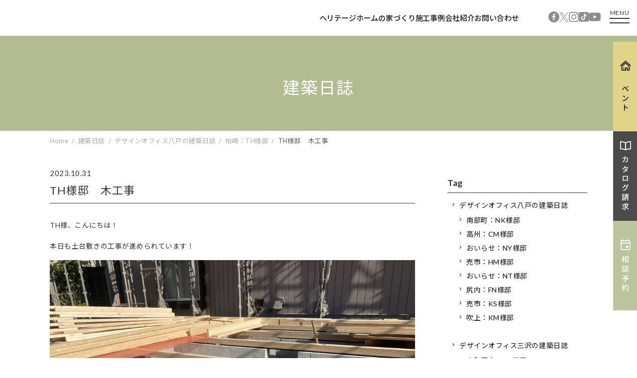

--- FILE ---
content_type: text/html; charset=UTF-8
request_url: https://heritagehome.co.jp/building_diary/th%E6%A7%98%E9%82%B8%E3%80%80%E6%9C%A8%E5%B7%A5%E4%BA%8B-4/
body_size: 13307
content:
<!doctype html>
<html lang="" prefix="og: https://ogp.me/ns#">
<head>
    <meta charset="UTF-8">
    <!--    <meta name="viewport" content="width=device-width,viewport-fit=cover">-->
    <meta name="viewport" content="width=device-width, initial-scale=1">
    <!--[if IE]>
    <meta http-equiv="X-UA-Compatible" content="IE=edge">
    <![endif]-->
    <!-- Google Tag Manager -->
    <script>(function (w, d, s, l, i) {
            w[l] = w[l] || [];
            w[l].push({
                'gtm.start':
                    new Date().getTime(), event: 'gtm.js'
            });
            var f = d.getElementsByTagName(s)[0],
                j = d.createElement(s), dl = l != 'dataLayer' ? '&l=' + l : '';
            j.async = true;
            j.src =
                'https://www.googletagmanager.com/gtm.js?id=' + i + dl;
            f.parentNode.insertBefore(j, f);
        })(window, document, 'script', 'dataLayer', 'GTM-5K2TB9N');</script>
    <!-- End Google Tag Manager -->
    <!-- Google Tag Manager -->
    <script>(function (w, d, s, l, i) {
            w[l] = w[l] || [];
            w[l].push({
                'gtm.start':
                    new Date().getTime(), event: 'gtm.js'
            });
            var f = d.getElementsByTagName(s)[0],
                j = d.createElement(s), dl = l != 'dataLayer' ? '&l=' + l : '';
            j.async = true;
            j.src =
                'https://www.googletagmanager.com/gtm.js?id=' + i + dl;
            f.parentNode.insertBefore(j, f);
        })(window, document, 'script', 'dataLayer', 'GTM-PWHJKLM');</script>
    <!-- End Google Tag Manager -->
	    <link rel="apple-touch-icon" sizes="144x144" href="https://heritagehome.co.jp/wp-content/themes/heritage_home/favicon/apple-touch-icon.png">
    <link rel="icon" type="image/png" sizes="32x32" href="https://heritagehome.co.jp/wp-content/themes/heritage_home/favicon/favicon-32x32.png">
    <link rel="icon" type="image/png" sizes="16x16" href="https://heritagehome.co.jp/wp-content/themes/heritage_home/favicon/favicon-16x16.png">
    <link rel="manifest" href="https://heritagehome.co.jp/wp-content/themes/heritage_home/favicon/site.webmanifest">
    <link rel="mask-icon" href="https://heritagehome.co.jp/wp-content/themes/heritage_home/favicon/safari-pinned-tab.svg" color="#5bbad5">
    <link rel="shortcut icon" href="https://heritagehome.co.jp/wp-content/themes/heritage_home/favicon/favicon.ico">
    <meta name="msapplication-TileColor" content="#00a300">
    <meta name="msapplication-config" content="https://heritagehome.co.jp/wp-content/themes/heritage_home/favicon/browserconfig.xml">
    <meta name="theme-color" content="#ffffff">
    <meta name="thumbnail" content="https://heritagehome.co.jp/wp-content/uploads/2022/12/1.0.1-203.jpg">
    
	
		<!-- All in One SEO 4.8.0 - aioseo.com -->
		<title>TH様邸 木工事 | ヘリテージホーム</title>
	<meta name="description" content="TH様、こんにちは！ 本日も土台敷きの工事が進められています！ 『サーファーズハウス、ガレージハウス、 北欧か" />
	<meta name="robots" content="max-image-preview:large" />
	<meta name="author" content="hachinohe"/>
	<link rel="canonical" href="https://heritagehome.co.jp/building_diary/th%e6%a7%98%e9%82%b8%e3%80%80%e6%9c%a8%e5%b7%a5%e4%ba%8b-4/" />
	<meta name="generator" content="All in One SEO (AIOSEO) 4.8.0" />

		<!-- Global site tag (gtag.js) - Google Analytics -->
<script async src="https://www.googletagmanager.com/gtag/js?id=UA-156031247-1"></script>
<script>
 window.dataLayer = window.dataLayer || [];
 function gtag(){dataLayer.push(arguments);}
 gtag('js', new Date());

 gtag('config', 'UA-156031247-1');
</script>
		<script type="application/ld+json" class="aioseo-schema">
			{"@context":"https:\/\/schema.org","@graph":[{"@type":"BreadcrumbList","@id":"https:\/\/heritagehome.co.jp\/building_diary\/th%e6%a7%98%e9%82%b8%e3%80%80%e6%9c%a8%e5%b7%a5%e4%ba%8b-4\/#breadcrumblist","itemListElement":[{"@type":"ListItem","@id":"https:\/\/heritagehome.co.jp\/#listItem","position":1,"name":"\u5bb6","item":"https:\/\/heritagehome.co.jp\/","nextItem":{"@type":"ListItem","@id":"https:\/\/heritagehome.co.jp\/building_diary\/th%e6%a7%98%e9%82%b8%e3%80%80%e6%9c%a8%e5%b7%a5%e4%ba%8b-4\/#listItem","name":"TH\u69d8\u90b8\u3000\u6728\u5de5\u4e8b"}},{"@type":"ListItem","@id":"https:\/\/heritagehome.co.jp\/building_diary\/th%e6%a7%98%e9%82%b8%e3%80%80%e6%9c%a8%e5%b7%a5%e4%ba%8b-4\/#listItem","position":2,"name":"TH\u69d8\u90b8\u3000\u6728\u5de5\u4e8b","previousItem":{"@type":"ListItem","@id":"https:\/\/heritagehome.co.jp\/#listItem","name":"\u5bb6"}}]},{"@type":"Organization","@id":"https:\/\/heritagehome.co.jp\/#organization","name":"\u30d8\u30ea\u30c6\u30fc\u30b8\u30db\u30fc\u30e0","description":"\u5bae\u57ce\u3001\u5341\u548c\u7530\u3001\u304a\u3044\u3089\u305b\u306e\u6d0b\u98a8\u8f38\u5165\u4f4f\u5b85\u30fb\u6ce8\u6587\u4f4f\u5b85\u306a\u3089\u30d8\u30ea\u30c6\u30fc\u30b8\u30db\u30fc\u30e0","url":"https:\/\/heritagehome.co.jp\/"},{"@type":"Person","@id":"https:\/\/heritagehome.co.jp\/author\/hachinohe\/#author","url":"https:\/\/heritagehome.co.jp\/author\/hachinohe\/","name":"hachinohe","image":{"@type":"ImageObject","@id":"https:\/\/heritagehome.co.jp\/building_diary\/th%e6%a7%98%e9%82%b8%e3%80%80%e6%9c%a8%e5%b7%a5%e4%ba%8b-4\/#authorImage","url":"https:\/\/secure.gravatar.com\/avatar\/0fdc641cbbd7d98396d5a6c962d8b8be?s=96&d=mm&r=g","width":96,"height":96,"caption":"hachinohe"}},{"@type":"WebPage","@id":"https:\/\/heritagehome.co.jp\/building_diary\/th%e6%a7%98%e9%82%b8%e3%80%80%e6%9c%a8%e5%b7%a5%e4%ba%8b-4\/#webpage","url":"https:\/\/heritagehome.co.jp\/building_diary\/th%e6%a7%98%e9%82%b8%e3%80%80%e6%9c%a8%e5%b7%a5%e4%ba%8b-4\/","name":"TH\u69d8\u90b8 \u6728\u5de5\u4e8b | \u30d8\u30ea\u30c6\u30fc\u30b8\u30db\u30fc\u30e0","description":"TH\u69d8\u3001\u3053\u3093\u306b\u3061\u306f\uff01 \u672c\u65e5\u3082\u571f\u53f0\u6577\u304d\u306e\u5de5\u4e8b\u304c\u9032\u3081\u3089\u308c\u3066\u3044\u307e\u3059\uff01 \u300e\u30b5\u30fc\u30d5\u30a1\u30fc\u30ba\u30cf\u30a6\u30b9\u3001\u30ac\u30ec\u30fc\u30b8\u30cf\u30a6\u30b9\u3001 \u5317\u6b27\u304b","inLanguage":"ja","isPartOf":{"@id":"https:\/\/heritagehome.co.jp\/#website"},"breadcrumb":{"@id":"https:\/\/heritagehome.co.jp\/building_diary\/th%e6%a7%98%e9%82%b8%e3%80%80%e6%9c%a8%e5%b7%a5%e4%ba%8b-4\/#breadcrumblist"},"author":{"@id":"https:\/\/heritagehome.co.jp\/author\/hachinohe\/#author"},"creator":{"@id":"https:\/\/heritagehome.co.jp\/author\/hachinohe\/#author"},"datePublished":"2023-10-31T14:00:37+09:00","dateModified":"2023-10-31T13:14:29+09:00"},{"@type":"WebSite","@id":"https:\/\/heritagehome.co.jp\/#website","url":"https:\/\/heritagehome.co.jp\/","name":"\u30d8\u30ea\u30c6\u30fc\u30b8\u30db\u30fc\u30e0","description":"\u5bae\u57ce\u3001\u5341\u548c\u7530\u3001\u304a\u3044\u3089\u305b\u306e\u6d0b\u98a8\u8f38\u5165\u4f4f\u5b85\u30fb\u6ce8\u6587\u4f4f\u5b85\u306a\u3089\u30d8\u30ea\u30c6\u30fc\u30b8\u30db\u30fc\u30e0","inLanguage":"ja","publisher":{"@id":"https:\/\/heritagehome.co.jp\/#organization"}}]}
		</script>
		<!-- All in One SEO -->

<link rel='dns-prefetch' href='//use.fontawesome.com' />
<script type="text/javascript">
/* <![CDATA[ */
window._wpemojiSettings = {"baseUrl":"https:\/\/s.w.org\/images\/core\/emoji\/15.0.3\/72x72\/","ext":".png","svgUrl":"https:\/\/s.w.org\/images\/core\/emoji\/15.0.3\/svg\/","svgExt":".svg","source":{"concatemoji":"https:\/\/heritagehome.co.jp\/wp-includes\/js\/wp-emoji-release.min.js?ver=6.6.4"}};
/*! This file is auto-generated */
!function(i,n){var o,s,e;function c(e){try{var t={supportTests:e,timestamp:(new Date).valueOf()};sessionStorage.setItem(o,JSON.stringify(t))}catch(e){}}function p(e,t,n){e.clearRect(0,0,e.canvas.width,e.canvas.height),e.fillText(t,0,0);var t=new Uint32Array(e.getImageData(0,0,e.canvas.width,e.canvas.height).data),r=(e.clearRect(0,0,e.canvas.width,e.canvas.height),e.fillText(n,0,0),new Uint32Array(e.getImageData(0,0,e.canvas.width,e.canvas.height).data));return t.every(function(e,t){return e===r[t]})}function u(e,t,n){switch(t){case"flag":return n(e,"\ud83c\udff3\ufe0f\u200d\u26a7\ufe0f","\ud83c\udff3\ufe0f\u200b\u26a7\ufe0f")?!1:!n(e,"\ud83c\uddfa\ud83c\uddf3","\ud83c\uddfa\u200b\ud83c\uddf3")&&!n(e,"\ud83c\udff4\udb40\udc67\udb40\udc62\udb40\udc65\udb40\udc6e\udb40\udc67\udb40\udc7f","\ud83c\udff4\u200b\udb40\udc67\u200b\udb40\udc62\u200b\udb40\udc65\u200b\udb40\udc6e\u200b\udb40\udc67\u200b\udb40\udc7f");case"emoji":return!n(e,"\ud83d\udc26\u200d\u2b1b","\ud83d\udc26\u200b\u2b1b")}return!1}function f(e,t,n){var r="undefined"!=typeof WorkerGlobalScope&&self instanceof WorkerGlobalScope?new OffscreenCanvas(300,150):i.createElement("canvas"),a=r.getContext("2d",{willReadFrequently:!0}),o=(a.textBaseline="top",a.font="600 32px Arial",{});return e.forEach(function(e){o[e]=t(a,e,n)}),o}function t(e){var t=i.createElement("script");t.src=e,t.defer=!0,i.head.appendChild(t)}"undefined"!=typeof Promise&&(o="wpEmojiSettingsSupports",s=["flag","emoji"],n.supports={everything:!0,everythingExceptFlag:!0},e=new Promise(function(e){i.addEventListener("DOMContentLoaded",e,{once:!0})}),new Promise(function(t){var n=function(){try{var e=JSON.parse(sessionStorage.getItem(o));if("object"==typeof e&&"number"==typeof e.timestamp&&(new Date).valueOf()<e.timestamp+604800&&"object"==typeof e.supportTests)return e.supportTests}catch(e){}return null}();if(!n){if("undefined"!=typeof Worker&&"undefined"!=typeof OffscreenCanvas&&"undefined"!=typeof URL&&URL.createObjectURL&&"undefined"!=typeof Blob)try{var e="postMessage("+f.toString()+"("+[JSON.stringify(s),u.toString(),p.toString()].join(",")+"));",r=new Blob([e],{type:"text/javascript"}),a=new Worker(URL.createObjectURL(r),{name:"wpTestEmojiSupports"});return void(a.onmessage=function(e){c(n=e.data),a.terminate(),t(n)})}catch(e){}c(n=f(s,u,p))}t(n)}).then(function(e){for(var t in e)n.supports[t]=e[t],n.supports.everything=n.supports.everything&&n.supports[t],"flag"!==t&&(n.supports.everythingExceptFlag=n.supports.everythingExceptFlag&&n.supports[t]);n.supports.everythingExceptFlag=n.supports.everythingExceptFlag&&!n.supports.flag,n.DOMReady=!1,n.readyCallback=function(){n.DOMReady=!0}}).then(function(){return e}).then(function(){var e;n.supports.everything||(n.readyCallback(),(e=n.source||{}).concatemoji?t(e.concatemoji):e.wpemoji&&e.twemoji&&(t(e.twemoji),t(e.wpemoji)))}))}((window,document),window._wpemojiSettings);
/* ]]> */
</script>
<style id='wp-emoji-styles-inline-css' type='text/css'>

	img.wp-smiley, img.emoji {
		display: inline !important;
		border: none !important;
		box-shadow: none !important;
		height: 1em !important;
		width: 1em !important;
		margin: 0 0.07em !important;
		vertical-align: -0.1em !important;
		background: none !important;
		padding: 0 !important;
	}
</style>
<link rel='stylesheet' id='wp-block-library-css' href='https://heritagehome.co.jp/wp-includes/css/dist/block-library/style.min.css?ver=6.6.4' type='text/css' media='all' />
<style id='classic-theme-styles-inline-css' type='text/css'>
/*! This file is auto-generated */
.wp-block-button__link{color:#fff;background-color:#32373c;border-radius:9999px;box-shadow:none;text-decoration:none;padding:calc(.667em + 2px) calc(1.333em + 2px);font-size:1.125em}.wp-block-file__button{background:#32373c;color:#fff;text-decoration:none}
</style>
<style id='global-styles-inline-css' type='text/css'>
:root{--wp--preset--aspect-ratio--square: 1;--wp--preset--aspect-ratio--4-3: 4/3;--wp--preset--aspect-ratio--3-4: 3/4;--wp--preset--aspect-ratio--3-2: 3/2;--wp--preset--aspect-ratio--2-3: 2/3;--wp--preset--aspect-ratio--16-9: 16/9;--wp--preset--aspect-ratio--9-16: 9/16;--wp--preset--color--black: #000000;--wp--preset--color--cyan-bluish-gray: #abb8c3;--wp--preset--color--white: #ffffff;--wp--preset--color--pale-pink: #f78da7;--wp--preset--color--vivid-red: #cf2e2e;--wp--preset--color--luminous-vivid-orange: #ff6900;--wp--preset--color--luminous-vivid-amber: #fcb900;--wp--preset--color--light-green-cyan: #7bdcb5;--wp--preset--color--vivid-green-cyan: #00d084;--wp--preset--color--pale-cyan-blue: #8ed1fc;--wp--preset--color--vivid-cyan-blue: #0693e3;--wp--preset--color--vivid-purple: #9b51e0;--wp--preset--gradient--vivid-cyan-blue-to-vivid-purple: linear-gradient(135deg,rgba(6,147,227,1) 0%,rgb(155,81,224) 100%);--wp--preset--gradient--light-green-cyan-to-vivid-green-cyan: linear-gradient(135deg,rgb(122,220,180) 0%,rgb(0,208,130) 100%);--wp--preset--gradient--luminous-vivid-amber-to-luminous-vivid-orange: linear-gradient(135deg,rgba(252,185,0,1) 0%,rgba(255,105,0,1) 100%);--wp--preset--gradient--luminous-vivid-orange-to-vivid-red: linear-gradient(135deg,rgba(255,105,0,1) 0%,rgb(207,46,46) 100%);--wp--preset--gradient--very-light-gray-to-cyan-bluish-gray: linear-gradient(135deg,rgb(238,238,238) 0%,rgb(169,184,195) 100%);--wp--preset--gradient--cool-to-warm-spectrum: linear-gradient(135deg,rgb(74,234,220) 0%,rgb(151,120,209) 20%,rgb(207,42,186) 40%,rgb(238,44,130) 60%,rgb(251,105,98) 80%,rgb(254,248,76) 100%);--wp--preset--gradient--blush-light-purple: linear-gradient(135deg,rgb(255,206,236) 0%,rgb(152,150,240) 100%);--wp--preset--gradient--blush-bordeaux: linear-gradient(135deg,rgb(254,205,165) 0%,rgb(254,45,45) 50%,rgb(107,0,62) 100%);--wp--preset--gradient--luminous-dusk: linear-gradient(135deg,rgb(255,203,112) 0%,rgb(199,81,192) 50%,rgb(65,88,208) 100%);--wp--preset--gradient--pale-ocean: linear-gradient(135deg,rgb(255,245,203) 0%,rgb(182,227,212) 50%,rgb(51,167,181) 100%);--wp--preset--gradient--electric-grass: linear-gradient(135deg,rgb(202,248,128) 0%,rgb(113,206,126) 100%);--wp--preset--gradient--midnight: linear-gradient(135deg,rgb(2,3,129) 0%,rgb(40,116,252) 100%);--wp--preset--font-size--small: 13px;--wp--preset--font-size--medium: 20px;--wp--preset--font-size--large: 36px;--wp--preset--font-size--x-large: 42px;--wp--preset--spacing--20: 0.44rem;--wp--preset--spacing--30: 0.67rem;--wp--preset--spacing--40: 1rem;--wp--preset--spacing--50: 1.5rem;--wp--preset--spacing--60: 2.25rem;--wp--preset--spacing--70: 3.38rem;--wp--preset--spacing--80: 5.06rem;--wp--preset--shadow--natural: 6px 6px 9px rgba(0, 0, 0, 0.2);--wp--preset--shadow--deep: 12px 12px 50px rgba(0, 0, 0, 0.4);--wp--preset--shadow--sharp: 6px 6px 0px rgba(0, 0, 0, 0.2);--wp--preset--shadow--outlined: 6px 6px 0px -3px rgba(255, 255, 255, 1), 6px 6px rgba(0, 0, 0, 1);--wp--preset--shadow--crisp: 6px 6px 0px rgba(0, 0, 0, 1);}:where(.is-layout-flex){gap: 0.5em;}:where(.is-layout-grid){gap: 0.5em;}body .is-layout-flex{display: flex;}.is-layout-flex{flex-wrap: wrap;align-items: center;}.is-layout-flex > :is(*, div){margin: 0;}body .is-layout-grid{display: grid;}.is-layout-grid > :is(*, div){margin: 0;}:where(.wp-block-columns.is-layout-flex){gap: 2em;}:where(.wp-block-columns.is-layout-grid){gap: 2em;}:where(.wp-block-post-template.is-layout-flex){gap: 1.25em;}:where(.wp-block-post-template.is-layout-grid){gap: 1.25em;}.has-black-color{color: var(--wp--preset--color--black) !important;}.has-cyan-bluish-gray-color{color: var(--wp--preset--color--cyan-bluish-gray) !important;}.has-white-color{color: var(--wp--preset--color--white) !important;}.has-pale-pink-color{color: var(--wp--preset--color--pale-pink) !important;}.has-vivid-red-color{color: var(--wp--preset--color--vivid-red) !important;}.has-luminous-vivid-orange-color{color: var(--wp--preset--color--luminous-vivid-orange) !important;}.has-luminous-vivid-amber-color{color: var(--wp--preset--color--luminous-vivid-amber) !important;}.has-light-green-cyan-color{color: var(--wp--preset--color--light-green-cyan) !important;}.has-vivid-green-cyan-color{color: var(--wp--preset--color--vivid-green-cyan) !important;}.has-pale-cyan-blue-color{color: var(--wp--preset--color--pale-cyan-blue) !important;}.has-vivid-cyan-blue-color{color: var(--wp--preset--color--vivid-cyan-blue) !important;}.has-vivid-purple-color{color: var(--wp--preset--color--vivid-purple) !important;}.has-black-background-color{background-color: var(--wp--preset--color--black) !important;}.has-cyan-bluish-gray-background-color{background-color: var(--wp--preset--color--cyan-bluish-gray) !important;}.has-white-background-color{background-color: var(--wp--preset--color--white) !important;}.has-pale-pink-background-color{background-color: var(--wp--preset--color--pale-pink) !important;}.has-vivid-red-background-color{background-color: var(--wp--preset--color--vivid-red) !important;}.has-luminous-vivid-orange-background-color{background-color: var(--wp--preset--color--luminous-vivid-orange) !important;}.has-luminous-vivid-amber-background-color{background-color: var(--wp--preset--color--luminous-vivid-amber) !important;}.has-light-green-cyan-background-color{background-color: var(--wp--preset--color--light-green-cyan) !important;}.has-vivid-green-cyan-background-color{background-color: var(--wp--preset--color--vivid-green-cyan) !important;}.has-pale-cyan-blue-background-color{background-color: var(--wp--preset--color--pale-cyan-blue) !important;}.has-vivid-cyan-blue-background-color{background-color: var(--wp--preset--color--vivid-cyan-blue) !important;}.has-vivid-purple-background-color{background-color: var(--wp--preset--color--vivid-purple) !important;}.has-black-border-color{border-color: var(--wp--preset--color--black) !important;}.has-cyan-bluish-gray-border-color{border-color: var(--wp--preset--color--cyan-bluish-gray) !important;}.has-white-border-color{border-color: var(--wp--preset--color--white) !important;}.has-pale-pink-border-color{border-color: var(--wp--preset--color--pale-pink) !important;}.has-vivid-red-border-color{border-color: var(--wp--preset--color--vivid-red) !important;}.has-luminous-vivid-orange-border-color{border-color: var(--wp--preset--color--luminous-vivid-orange) !important;}.has-luminous-vivid-amber-border-color{border-color: var(--wp--preset--color--luminous-vivid-amber) !important;}.has-light-green-cyan-border-color{border-color: var(--wp--preset--color--light-green-cyan) !important;}.has-vivid-green-cyan-border-color{border-color: var(--wp--preset--color--vivid-green-cyan) !important;}.has-pale-cyan-blue-border-color{border-color: var(--wp--preset--color--pale-cyan-blue) !important;}.has-vivid-cyan-blue-border-color{border-color: var(--wp--preset--color--vivid-cyan-blue) !important;}.has-vivid-purple-border-color{border-color: var(--wp--preset--color--vivid-purple) !important;}.has-vivid-cyan-blue-to-vivid-purple-gradient-background{background: var(--wp--preset--gradient--vivid-cyan-blue-to-vivid-purple) !important;}.has-light-green-cyan-to-vivid-green-cyan-gradient-background{background: var(--wp--preset--gradient--light-green-cyan-to-vivid-green-cyan) !important;}.has-luminous-vivid-amber-to-luminous-vivid-orange-gradient-background{background: var(--wp--preset--gradient--luminous-vivid-amber-to-luminous-vivid-orange) !important;}.has-luminous-vivid-orange-to-vivid-red-gradient-background{background: var(--wp--preset--gradient--luminous-vivid-orange-to-vivid-red) !important;}.has-very-light-gray-to-cyan-bluish-gray-gradient-background{background: var(--wp--preset--gradient--very-light-gray-to-cyan-bluish-gray) !important;}.has-cool-to-warm-spectrum-gradient-background{background: var(--wp--preset--gradient--cool-to-warm-spectrum) !important;}.has-blush-light-purple-gradient-background{background: var(--wp--preset--gradient--blush-light-purple) !important;}.has-blush-bordeaux-gradient-background{background: var(--wp--preset--gradient--blush-bordeaux) !important;}.has-luminous-dusk-gradient-background{background: var(--wp--preset--gradient--luminous-dusk) !important;}.has-pale-ocean-gradient-background{background: var(--wp--preset--gradient--pale-ocean) !important;}.has-electric-grass-gradient-background{background: var(--wp--preset--gradient--electric-grass) !important;}.has-midnight-gradient-background{background: var(--wp--preset--gradient--midnight) !important;}.has-small-font-size{font-size: var(--wp--preset--font-size--small) !important;}.has-medium-font-size{font-size: var(--wp--preset--font-size--medium) !important;}.has-large-font-size{font-size: var(--wp--preset--font-size--large) !important;}.has-x-large-font-size{font-size: var(--wp--preset--font-size--x-large) !important;}
:where(.wp-block-post-template.is-layout-flex){gap: 1.25em;}:where(.wp-block-post-template.is-layout-grid){gap: 1.25em;}
:where(.wp-block-columns.is-layout-flex){gap: 2em;}:where(.wp-block-columns.is-layout-grid){gap: 2em;}
:root :where(.wp-block-pullquote){font-size: 1.5em;line-height: 1.6;}
</style>
<link rel='stylesheet' id='normalize-style-css' href='https://heritagehome.co.jp/wp-content/themes/heritage_home/css/normalize.css?ver=1769710906' type='text/css' media='all' />
<link rel='stylesheet' id='animate-css' href='https://heritagehome.co.jp/wp-content/themes/heritage_home/css/animate.css?ver=6.6.4' type='text/css' media='all' />
<link rel='stylesheet' id='awesome-css' href='https://use.fontawesome.com/releases/v5.7.2/css/all.css?ver=6.6.4' type='text/css' media='all' />
<link rel='stylesheet' id='slick-css' href='https://heritagehome.co.jp/wp-content/themes/heritage_home/css/slick.css?ver=6.6.4' type='text/css' media='all' />
<link rel='stylesheet' id='slick-theme-css' href='https://heritagehome.co.jp/wp-content/themes/heritage_home/css/slick-theme.css?ver=6.6.4' type='text/css' media='all' />
<link rel='stylesheet' id='heritage-style-css' href='https://heritagehome.co.jp/wp-content/themes/heritage_home/style.css?ver=1769710906' type='text/css' media='all' />
<link rel='stylesheet' id='header-style-css' href='https://heritagehome.co.jp/wp-content/themes/heritage_home/css/header.css?ver=1769670443' type='text/css' media='all' />
<link rel='stylesheet' id='footer-style-css' href='https://heritagehome.co.jp/wp-content/themes/heritage_home/css/footer.css?ver=1769654925' type='text/css' media='all' />
<link rel='stylesheet' id='slider-css' href='https://heritagehome.co.jp/wp-content/themes/heritage_home/css/slider.css?ver=1769670443' type='text/css' media='all' />
<link rel='stylesheet' id='page-style-css' href='https://heritagehome.co.jp/wp-content/themes/heritage_home/css/page.css?ver=1769654948' type='text/css' media='all' />
<link rel='stylesheet' id='event-style-css' href='https://heritagehome.co.jp/wp-content/themes/heritage_home/css/event.css?ver=1769654925' type='text/css' media='all' />
<link rel='stylesheet' id='form-style-css' href='https://heritagehome.co.jp/wp-content/themes/heritage_home/css/form.css?ver=1769710906' type='text/css' media='all' />
<script type="text/javascript" src="https://heritagehome.co.jp/wp-includes/js/jquery/jquery.min.js?ver=3.7.1" id="jquery-core-js"></script>
<script type="text/javascript" src="https://heritagehome.co.jp/wp-includes/js/jquery/jquery-migrate.min.js?ver=3.4.1" id="jquery-migrate-js"></script>
<script type="text/javascript" src="https://heritagehome.co.jp/wp-content/themes/heritage_home/js/slick.min.js?ver=6.6.4" id="slick-js"></script>
<script type="text/javascript" src="https://heritagehome.co.jp/wp-content/themes/heritage_home/js/ScrollTrigger.min.js?ver=6.6.4" id="scroll-js"></script>
<script type="text/javascript" src="https://heritagehome.co.jp/wp-content/themes/heritage_home/js/drower.js?ver=1.0.2" id="drower-js-js"></script>
<script type="text/javascript" src="https://heritagehome.co.jp/wp-content/themes/heritage_home/js/header_fix.js?ver=6.6.4" id="header-fix-js-js"></script>
<link rel="https://api.w.org/" href="https://heritagehome.co.jp/wp-json/" /><link rel="alternate" title="JSON" type="application/json" href="https://heritagehome.co.jp/wp-json/wp/v2/building_diary/36053" /><link rel="EditURI" type="application/rsd+xml" title="RSD" href="https://heritagehome.co.jp/xmlrpc.php?rsd" />
<link rel='shortlink' href='https://heritagehome.co.jp/?p=36053' />
<link rel="alternate" title="oEmbed (JSON)" type="application/json+oembed" href="https://heritagehome.co.jp/wp-json/oembed/1.0/embed?url=https%3A%2F%2Fheritagehome.co.jp%2Fbuilding_diary%2Fth%25e6%25a7%2598%25e9%2582%25b8%25e3%2580%2580%25e6%259c%25a8%25e5%25b7%25a5%25e4%25ba%258b-4%2F" />
<link rel="alternate" title="oEmbed (XML)" type="text/xml+oembed" href="https://heritagehome.co.jp/wp-json/oembed/1.0/embed?url=https%3A%2F%2Fheritagehome.co.jp%2Fbuilding_diary%2Fth%25e6%25a7%2598%25e9%2582%25b8%25e3%2580%2580%25e6%259c%25a8%25e5%25b7%25a5%25e4%25ba%258b-4%2F&#038;format=xml" />
		<style type="text/css" id="wp-custom-css">
			#excerpt {
	height:5em;
}		</style>
		    <script>
        document.addEventListener('DOMContentLoaded', function () {
            var trigger = new ScrollTrigger({
                once: true
            });
        });
    </script>
</head>
<body class="building_diary-template-default single single-building_diary postid-36053 header_fix" ontouchstart="">
<!-- Google Tag Manager (noscript) -->
<noscript>
    <iframe src="https://www.googletagmanager.com/ns.html?id=GTM-5K2TB9N"
            height="0" width="0" style="display:none;visibility:hidden"></iframe>
</noscript>
<!-- End Google Tag Manager (noscript) -->
<!-- Google Tag Manager (noscript) -->
<noscript>
    <iframe src="https://www.googletagmanager.com/ns.html?id=GTM-PWHJKLM"
            height="0" width="0" style="display:none;visibility:hidden"></iframe>
</noscript>
<!-- End Google Tag Manager (noscript) -->
<div id="loading">
    <div class="loading_icon">
        <img src="https://heritagehome.co.jp/wp-content/themes/heritage_home/img/loading_logo.svg" alt="ロゴ">
    </div>
</div>
<div id="pc_full_menu">
    <div class="menu_haeder">
        <img src="https://heritagehome.co.jp/wp-content/themes/heritage_home/img/site_logo.svg" alt="ヘリテージホームロゴ" class="color">
    </div>
    <div class="inner">
        <div class="pc_full_menu-container">
            <div class="menu_column">
				<nav class="full-menu"><ul id="menu-full%e3%83%a1%e3%83%8b%e3%83%a5%e3%83%bc1" class="menu"><li id="menu-item-5682" class="menu-item menu-item-type-post_type menu-item-object-page menu-item-home menu-item-5682"><a href="https://heritagehome.co.jp/">ホーム<span class="btn-sub-menu"></span></a></li>
<li id="menu-item-47958" class="menu-item menu-item-type-post_type menu-item-object-page menu-item-47958"><a href="https://heritagehome.co.jp/introduction/">はじめに<span class="btn-sub-menu"></span></a></li>
<li id="menu-item-5683" class="menu-item menu-item-type-post_type menu-item-object-page menu-item-has-children menu-item-5683"><a href="https://heritagehome.co.jp/concept/">ヘリテージホームの家づくり<span class="btn-sub-menu"></span></a>
<ul class="sub-menu">
	<li id="menu-item-5691" class="menu-item menu-item-type-post_type menu-item-object-page menu-item-5691"><a href="https://heritagehome.co.jp/structure/">安心の構造・性能<span class="btn-sub-menu"></span></a></li>
	<li id="menu-item-5690" class="menu-item menu-item-type-post_type menu-item-object-page menu-item-5690"><a href="https://heritagehome.co.jp/flow/">家づくりの流れ<span class="btn-sub-menu"></span></a></li>
	<li id="menu-item-47959" class="menu-item menu-item-type-post_type menu-item-object-page menu-item-47959"><a href="https://heritagehome.co.jp/after-maintenance/">アフターメンテナンス<span class="btn-sub-menu"></span></a></li>
	<li id="menu-item-47960" class="menu-item menu-item-type-post_type menu-item-object-page menu-item-47960"><a href="https://heritagehome.co.jp/qa/">よくある質問<span class="btn-sub-menu"></span></a></li>
</ul>
</li>
<li id="menu-item-5684" class="menu-item menu-item-type-post_type menu-item-object-page menu-item-has-children menu-item-5684"><a href="https://heritagehome.co.jp/long-lasting/">５つの家づくり指針<span class="btn-sub-menu"></span></a>
<ul class="sub-menu">
	<li id="menu-item-5685" class="menu-item menu-item-type-post_type menu-item-object-page menu-item-5685"><a href="https://heritagehome.co.jp/long-lasting/planning/">プランニング<span class="btn-sub-menu"></span></a></li>
	<li id="menu-item-5686" class="menu-item menu-item-type-post_type menu-item-object-page menu-item-5686"><a href="https://heritagehome.co.jp/long-lasting/heritage-design/">ヘリテージデザイン<span class="btn-sub-menu"></span></a></li>
	<li id="menu-item-5687" class="menu-item menu-item-type-post_type menu-item-object-page menu-item-5687"><a href="https://heritagehome.co.jp/long-lasting/maintenance/">メンテナンスフリーの住宅<span class="btn-sub-menu"></span></a></li>
	<li id="menu-item-5688" class="menu-item menu-item-type-post_type menu-item-object-page menu-item-5688"><a href="https://heritagehome.co.jp/long-lasting/quality/">確かな性能<span class="btn-sub-menu"></span></a></li>
	<li id="menu-item-5689" class="menu-item menu-item-type-post_type menu-item-object-page menu-item-5689"><a href="https://heritagehome.co.jp/long-lasting/material/">自然素材・本物の木の魅力<span class="btn-sub-menu"></span></a></li>
</ul>
</li>
</ul></nav>            </div>
            <div class="menu_column">
				<nav class="full-menu"><ul id="menu-full%e3%83%a1%e3%83%8b%e3%83%a5%e3%83%bc2" class="menu"><li id="menu-item-5705" class="menu-item menu-item-type-post_type_archive menu-item-object-event menu-item-5705"><a href="https://heritagehome.co.jp/event/">イベント<span class="btn-sub-menu"></span></a></li>
<li id="menu-item-5737" class="menu-item menu-item-type-post_type_archive menu-item-object-works menu-item-5737"><a href="https://heritagehome.co.jp/works/">施工事例<span class="btn-sub-menu"></span></a></li>
<li id="menu-item-5796" class="menu-item menu-item-type-post_type menu-item-object-page menu-item-5796"><a href="https://heritagehome.co.jp/building-diary-index/">建築日誌<span class="btn-sub-menu"></span></a></li>
<li id="menu-item-17503" class="menu-item menu-item-type-post_type_archive menu-item-object-voice menu-item-has-children menu-item-17503"><a href="https://heritagehome.co.jp/voice/">お客様の声<span class="btn-sub-menu"></span></a>
<ul class="sub-menu">
	<li id="menu-item-47966" class="menu-item menu-item-type-post_type_archive menu-item-object-voice menu-item-47966"><a href="https://heritagehome.co.jp/voice/">オーナー様インタビュー<span class="btn-sub-menu"></span></a></li>
	<li id="menu-item-43594" class="menu-item menu-item-type-post_type_archive menu-item-object-questionnaire menu-item-43594"><a href="https://heritagehome.co.jp/questionnaire/">お客様アンケート<span class="btn-sub-menu"></span></a></li>
</ul>
</li>
<li id="menu-item-47961" class="menu-item menu-item-type-post_type menu-item-object-page menu-item-47961"><a href="https://heritagehome.co.jp/heritage-village/">住宅用分譲地情報(ヘリテージビレッジ)<span class="btn-sub-menu"></span></a></li>
<li id="menu-item-47962" class="menu-item menu-item-type-custom menu-item-object-custom menu-item-has-children menu-item-47962"><a href="https://heritagehome.co.jp/estate-division/">不動産部<span class="btn-sub-menu"></span></a>
<ul class="sub-menu">
	<li id="menu-item-47963" class="menu-item menu-item-type-custom menu-item-object-custom menu-item-47963"><a href="https://heritagehome.co.jp/estate-division/estate-information/">不動産情報<span class="btn-sub-menu"></span></a></li>
	<li id="menu-item-47964" class="menu-item menu-item-type-custom menu-item-object-custom menu-item-47964"><a href="https://heritagehome.co.jp/estate-division/exterior/">エクステリア<span class="btn-sub-menu"></span></a></li>
	<li id="menu-item-47965" class="menu-item menu-item-type-custom menu-item-object-custom menu-item-47965"><a href="https://heritagehome.co.jp/estate-division/renovation/">リフォーム・リノベーション<span class="btn-sub-menu"></span></a></li>
	<li id="menu-item-48293" class="menu-item menu-item-type-custom menu-item-object-custom menu-item-48293"><a href="https://heritagehome.co.jp/estate-division/works/">不動産部施工事例<span class="btn-sub-menu"></span></a></li>
</ul>
</li>
</ul></nav>            </div>
            <div class="menu_column">
				<nav class="full-menu"><ul id="menu-full%e3%83%a1%e3%83%8b%e3%83%a5%e3%83%bc3" class="menu"><li id="menu-item-5692" class="menu-item menu-item-type-post_type menu-item-object-page menu-item-5692"><a href="https://heritagehome.co.jp/company/">会社紹介<span class="btn-sub-menu"></span></a></li>
<li id="menu-item-5694" class="menu-item menu-item-type-post_type menu-item-object-page menu-item-has-children menu-item-5694"><a href="https://heritagehome.co.jp/office/">お近くのヘリテージホーム<span class="btn-sub-menu"></span></a>
<ul class="sub-menu">
	<li id="menu-item-5698" class="menu-item menu-item-type-post_type menu-item-object-page menu-item-5698"><a href="https://heritagehome.co.jp/office/hachinohe/">デザインオフィス八戸<span class="btn-sub-menu"></span></a></li>
	<li id="menu-item-5695" class="menu-item menu-item-type-post_type menu-item-object-page menu-item-5695"><a href="https://heritagehome.co.jp/office/misawa/">デザインオフィス三沢<span class="btn-sub-menu"></span></a></li>
</ul>
</li>
<li id="menu-item-48616" class="menu-item menu-item-type-custom menu-item-object-custom menu-item-48616"><a href="https://heritagehome.co.jp/diary/">コラム　ヘリテージマガジン<span class="btn-sub-menu"></span></a></li>
<li id="menu-item-5693" class="menu-item menu-item-type-post_type menu-item-object-page menu-item-5693"><a href="https://heritagehome.co.jp/recruit/">採用情報<span class="btn-sub-menu"></span></a></li>
<li id="menu-item-47967" class="menu-item menu-item-type-post_type menu-item-object-page menu-item-47967"><a href="https://heritagehome.co.jp/sitemap/">サイトマップ<span class="btn-sub-menu"></span></a></li>
<li id="menu-item-5701" class="menu-item menu-item-type-post_type menu-item-object-page menu-item-5701"><a href="https://heritagehome.co.jp/catalog/">カタログ請求<span class="btn-sub-menu"></span></a></li>
<li id="menu-item-5702" class="menu-item menu-item-type-post_type menu-item-object-page menu-item-5702"><a href="https://heritagehome.co.jp/contact/">お問い合わせ<span class="btn-sub-menu"></span></a></li>
</ul></nav>            </div>
        </div>
        <div class="pc_full_menu-line">
            <a href="https://lin.ee/XKZJU2J" target="_blank">
                <img src="https://heritagehome.co.jp/wp-content/themes/heritage_home/img/icon/icon_LINE.png" alt="LINE">
                LINE公式アカウント
            </a>
        </div>
        <div class="pc_full_menu-contact">
            <a href="https://heritagehome.co.jp/contact/">
                <span>Contact</span>
                <span>お問い合わせ</span>
            </a>
        </div>
    </div>
</div>
<header class="animated" data-scroll="once toggle(.fadeIn, .invisible) addHeight">
    <div class="inner">
        <a href="https://heritagehome.co.jp" id="site-logo">
            <img src="https://heritagehome.co.jp/wp-content/themes/heritage_home/img/site_logo_mono.svg" alt="ヘリテージホームロゴ" class="mono">
            <img src="https://heritagehome.co.jp/wp-content/themes/heritage_home/img/site_logo.svg" alt="ヘリテージホームロゴ" class="color">
        </a>
		<div id="global-menu" class="pc">
	<nav id="main-menu" class="menu-header-menu-container"><ul id="menu-header-menu" class="menu"><li id="menu-item-47969" class="menu-item menu-item-type-post_type menu-item-object-page menu-item-has-children menu-item-47969"><a href="https://heritagehome.co.jp/concept/">ヘリテージホームの家づくり<span class="btn-sub-menu"></span></a>
<ul class="sub-menu">
	<li id="menu-item-45023" class="menu-item menu-item-type-post_type menu-item-object-page menu-item-45023"><a href="https://heritagehome.co.jp/structure/">安心の構造・性能<span class="btn-sub-menu"></span></a></li>
	<li id="menu-item-47970" class="menu-item menu-item-type-post_type menu-item-object-page menu-item-47970"><a href="https://heritagehome.co.jp/flow/">お家づくりの流れ<span class="btn-sub-menu"></span></a></li>
	<li id="menu-item-47971" class="menu-item menu-item-type-post_type menu-item-object-page menu-item-47971"><a href="https://heritagehome.co.jp/after-maintenance/">アフターメンテナンス<span class="btn-sub-menu"></span></a></li>
	<li id="menu-item-47972" class="menu-item menu-item-type-post_type menu-item-object-page menu-item-47972"><a href="https://heritagehome.co.jp/qa/">よくある質問<span class="btn-sub-menu"></span></a></li>
</ul>
</li>
<li id="menu-item-102" class="menu-item menu-item-type-post_type_archive menu-item-object-works menu-item-102"><a href="https://heritagehome.co.jp/works/">施工事例<span class="btn-sub-menu"></span></a></li>
<li id="menu-item-717" class="menu-item menu-item-type-post_type menu-item-object-page menu-item-717"><a href="https://heritagehome.co.jp/company/">会社紹介<span class="btn-sub-menu"></span></a></li>
<li id="menu-item-34793" class="menu-item menu-item-type-post_type menu-item-object-page menu-item-34793"><a href="https://heritagehome.co.jp/contact/">お問い合わせ<span class="btn-sub-menu"></span></a></li>
</ul></nav></div>
    <div class="catalog_link_sp">
        <a href="https://heritagehome.co.jp/catalog/">カタログ請求 ></a>
    </div>
<div class="sns_icons">
    <ul class="first">
        <li class="sns_icons-fb">
            <a href="https://www.facebook.com/heritagehome.info/" target="_blank" rel="noopener nofollow">
                <img src="https://heritagehome.co.jp/wp-content/themes/heritage_home/img/icon_fb_wht.png" alt="facebook">
            </a>
        </li>
        <li class="sns_icons-x">
            <a href="https://twitter.com/_Heritage_info" target="_blank" rel="noopener nofollow">
                <img src="https://heritagehome.co.jp/wp-content/themes/heritage_home/img/icon_x_white.png" alt="x">
            </a>
        </li>
        <li class="sns_icons-instagram">
            <a href="https://www.instagram.com/heritagehome_official/" target="_blank" rel="noopener nofollow">
                <img src="https://heritagehome.co.jp/wp-content/themes/heritage_home/img/icon_insta_wht.png" alt="instagram">
            </a>
        </li>
        <li class="sns_icons-tiktok">
            <a href="https://www.tiktok.com/@heritagehome_official" target="_blank" rel="noopener nofollow">
                <img src="https://heritagehome.co.jp/wp-content/themes/heritage_home/img/icon_tiktok_wht.png" alt="tiktok">
            </a>
        </li>
        <li class="sns_icons-youtube">
            <a href="https://www.youtube.com/@heritagehome.official" target="_blank" rel="noopener nofollow">
                <img src="https://heritagehome.co.jp/wp-content/themes/heritage_home/img/icon-youtube.png" alt="youtube">
            </a>
        </li>
    </ul>
    <ul class="second">
        <li class="sns_icons-fb">
            <a href="https://www.facebook.com/heritagehome.info/" target="_blank" rel="noopener nofollow">
                <img src="https://heritagehome.co.jp/wp-content/themes/heritage_home/img/icon_fb.png" alt="facebook">
            </a>
        </li>
        <li class="sns_icons-x">
            <a href="https://twitter.com/_Heritage_info" target="_blank" rel="noopener nofollow">
                <img src="https://heritagehome.co.jp/wp-content/themes/heritage_home/img/icon_x.png" alt="x">
            </a>
        </li>
        <li class="sns_icons-instagram">
            <a href="https://www.instagram.com/heritagehome_official/" target="_blank" rel="noopener nofollow">
                <img src="https://heritagehome.co.jp/wp-content/themes/heritage_home/img/icon_insta_mono.png" alt="instagram">
            </a>
        </li>
        <li class="sns_icons-tiktok">
            <a href="https://www.tiktok.com/@heritagehome_official" target="_blank" rel="noopener nofollow">
                <img src="https://heritagehome.co.jp/wp-content/themes/heritage_home/img/icon_tiktok.png" alt="tiktok">
            </a>
        </li>
        <li class="sns_icons-youtube">
            <a href="https://www.youtube.com/@heritagehome.official" target="_blank" rel="noopener nofollow">
                <img src="https://heritagehome.co.jp/wp-content/themes/heritage_home/img/icon-youtube_gray.png" alt="youtube">
            </a>
        </li>
    </ul>
</div>
    </div>
	<div id="global-menu-sp" class="sp">
    <div class="header">
        <img src="https://heritagehome.co.jp/wp-content/themes/heritage_home/img/site_logo_mono.png" alt="ヘリテージホームロゴ" class="site-logo">
    </div>
    <div class="global-menu-sp-inner">
        <nav id="main-menu" class="menu">
            <ul>
                <li id="menu-item-2230" class="lg menu-item menu-item-has-children">
                    <a href="#">ヘリテージホームの家づくり<span class="btn-sub-menu"></span>
                    </a>
                    <ul class="sub-menu">
                        <li class="menu-item">
                            <a href="https://heritagehome.co.jp/introduction/">はじめに<span class="btn-sub-menu"></span>
                            </a>
                        </li>
                        <li class="menu-item current-menu-item page_item current_page_item">
                            <a href="https://heritagehome.co.jp/concept/" aria-current="page">ヘリテージホームの家づくり<span class="btn-sub-menu"></span>
                            </a>
                        </li>
                        <li class="menu-item">
                            <a href="https://heritagehome.co.jp/structure/">安心の構造・性能<span class="btn-sub-menu"></span>
                            </a>
                        </li>
                        <li class="menu-item">
                            <a href="https://heritagehome.co.jp/flow/">お家づくりの流れ<span class="btn-sub-menu"></span>
                            </a>
                        </li>
                        <li class="menu-item">
                            <a href="https://heritagehome.co.jp/after-maintenance/">アフターメンテナンス<span class="btn-sub-menu"></span>
                            </a>
                        </li>
                        <li class="menu-item">
                            <a href="https://heritagehome.co.jp/faq/">よくある質問<span class="btn-sub-menu"></span>
                            </a>
                        </li>
                    </ul>
                </li>
                <li class="lg menu-item"><a href="https://heritagehome.co.jp/event/">イベント情報</a></li>
                <li class="lg menu-item"><a href="https://heritagehome.co.jp/works/">施工事例</a></li>
                <li class="lg menu-item menu-item-has-children">
                    <a href="#">お客様の声
                        <span class="btn-sub-menu"></span>
                    </a>
                    <ul class="sub-menu">
                        <li class="menu-item">
                            <a href="https://heritagehome.co.jp/voice">オーナー様インタビュー<span class="btn-sub-menu"></span>
                            </a>
                        </li>
                        <li class="menu-item">
                            <a href="https://heritagehome.co.jp/questionnaire/">お客様アンケート<span class="btn-sub-menu"></span>
                            </a>
                        </li>
                    </ul>
                </li>
                <li class="lg menu-item menu-item-has-children">
                    <a href="#">不動産部</a>
                    <ul class="sub-menu">
                        <li class="menu-item">
                            <a href="https://heritagehome.co.jp/estate-division/">不動産部<span class="btn-sub-menu"></span>
                            </a>
                        </li>
                        <li class="menu-item">
                            <a href="https://heritagehome.co.jp/estate-division/estate-information/">不動産情報<span class="btn-sub-menu"></span>
                            </a>
                        </li>
                        <li class="menu-item">
                            <a href="https://heritagehome.co.jp/estate-division/exterior/">エクステリア<span class="btn-sub-menu"></span>
                            </a>
                        </li>
                        <li class="menu-item">
                            <a href="https://heritagehome.co.jp/estate-division/renovation/">リフォーム・リノベーション<span class="btn-sub-menu"></span>
                            </a>
                        </li>
                        <li class="menu-item">
                            <a href="https://heritagehome.co.jp/estate-division/works/">不動産部施工事例<span class="btn-sub-menu"></span>
                            </a>
                        </li>
                    </ul>
                </li>
                <li class="lg menu-item menu-item-has-children">
                    <a href="#">会社紹介<span class="btn-sub-menu"></span>
                    </a>
                    <ul class="sub-menu">
                        <li id="menu-item-1925" class="menu-item">
                            <a href="https://heritagehome.co.jp/company/">会社紹介<span class="btn-sub-menu"></span>
                            </a>
                        </li>
                        <li id="menu-item-1925" class="menu-item">
                            <a href="https://heritagehome.co.jp/office/hachinohe/">デザインオフィス八戸<span class="btn-sub-menu"></span>
                            </a>
                        </li>
                        <li id="menu-item-1922" class="menu-item">
                            <a href="https://heritagehome.co.jp/office/misawa/">デザインオフィス三沢<span class="btn-sub-menu"></span>
                            </a>
                        </li>
                    </ul>
                </li>
                <li class="menu-item">
                    <a href="https://heritagehome.co.jp/diary/">コラム ヘリテージマガジン<span class="btn-sub-menu"></span>
                    </a>
                </li>
                <li class="menu-item">
                    <a href="https://heritagehome.co.jp/recruit/">採用情報<span class="btn-sub-menu"></span>
                    </a>
                </li>
                <li class="menu-item">
                    <a href="https://heritagehome.co.jp/sitemap/">サイトマップ<span class="btn-sub-menu"></span>
                    </a>
                </li>
<!--                <li id="menu-item-2220" class="lg menu-item">-->
<!--                    <a href="--><!--/lineup/">商品ラインナップ<span class="btn-sub-menu"></span></a>-->
<!--                </li>-->
            </ul>
        </nav>
        <div class="line-link">
            <a href="https://lin.ee/XKZJU2J" target="_blank">
                <img src="https://heritagehome.co.jp/wp-content/themes/heritage_home/img/icon/icon_LINE.png" alt="LINE">
                LINE公式アカウント
            </a>
        </div>
        <div class="sns_icons">
            <ul>
                <li>
                    <a href="https://www.facebook.com/heritagehome.info/" target="_blank" rel="noopener nofollow">
                        <img src="https://heritagehome.co.jp/wp-content/themes/heritage_home/img/icon_fb_wht.png" alt="facebook"></a>
                </li>
                <li>
                    <a href="https://twitter.com/_Heritage_info" target="_blank" rel="noopener nofollow">
                        <img src="https://heritagehome.co.jp/wp-content/themes/heritage_home/img/icon_x_white.png" alt="x" class="icon-x"></a>
                </li>
                <li>
                    <a href="https://www.instagram.com/heritagehome_official/" target="_blank" rel="noopener nofollow">
                        <img src="https://heritagehome.co.jp/wp-content/themes/heritage_home/img/icon_insta_wht.png" alt="instagram"></a>
                </li>
                <li>
                    <a href="https://www.tiktok.com/@heritagehome_official" target="_blank" rel="noopener nofollow">
                        <img src="https://heritagehome.co.jp/wp-content/themes/heritage_home/img/icon_tiktok_wht.png" alt="tiktok"></a>
                </li>
                <li>
                    <a href="https://www.youtube.com/@heritagehome.official" target="_blank" rel="noopener nofollow">
                        <img src="https://heritagehome.co.jp/wp-content/themes/heritage_home/img/icon-youtube.png" alt="youtube"></a>
                </li>
            </ul>
        </div>
        <div class="menu_btns">
            <ul>
                <li><a href="" class="reservation">見学予約</a></li>
                <li><a href="" class="catalogue">カタログ請求</a></li>
                <li><a href="" class="contact">お問合せ</a></li>
            </ul>
        </div>
        <div class="tel">
            <div class="num"><a href="tel:0120-71-0035">0120-71-0035</a></div>
            <p class="desc">お電話でのお問合せはフリーダイヤル</p>
        </div>
    </div>
</div>
</header>
    <div id="catalog_link">
        <a href="https://heritagehome.co.jp/catalog/">カタログ請求 ></a>
    </div>
<div id="nav_toggle">
    <div>
        <div class="menu_tx">MENU</div>
        <span></span>
        <span></span>
    </div>
</div>
<div id="page_header">
    <div id="page_header_title">
		            <h2 id="page_title">建築日誌</h2>
		    </div>
</div>
<div id="breadcrumb" class="pc"><ul><li class="animated delay-200ms" data-scroll="toggle(.fadeIn, .invisible) addHeight"><a href="https://heritagehome.co.jp" class="home">Home</a></li><li class="animated delay-200ms" data-scroll="toggle(.fadeIn, .invisible) addHeight"><a href="https://heritagehome.co.jp/building_diary/"><span>建築日誌</span></a></li><li class="animated delay-200ms" data-scroll="toggle(.fadeIn, .invisible) addHeight"><a href="https://heritagehome.co.jp/building_diary_tag/building_hachinohe/"><span>デザインオフィス八戸の建築日誌</span></a></li><li class="animated delay-200ms" data-scroll="toggle(.fadeIn, .invisible) addHeight"><a href="https://heritagehome.co.jp/building_diary_tag/%e6%9f%8f%e5%b4%8e%ef%bc%9ath%e6%a7%98%e9%82%b8/"><span>柏崎：TH様邸</span></a></li><li class="animated delay-200ms" data-scroll="toggle(.fadeIn, .invisible) addHeight"><span>TH様邸　木工事</span></li></ul></div>
    <section id="primary" class="content-area">

        <div class="section row">
            <div class="inner has_sidebar">

                <main>
					                            <article>

                                <div class="article_header">
                                    <div class="time">2023.10.31</div>
                                    <ul class="post_terms">
	                                    										                                    </ul>
                                    <h2 class="article_title">TH様邸　木工事</h2>
                                </div>

                                <div class="post_content">
									<p>TH様、こんにちは！</p>
<p>本日も土台敷きの工事が進められています！</p>
<p><img fetchpriority="high" decoding="async" src="https://heritagehome.co.jp/wp-content/uploads/2023/10/1.0.2.81-3-1024x768.jpg" alt="" width="1024" height="768" class="alignnone size-large wp-image-36054" srcset="https://heritagehome.co.jp/wp-content/uploads/2023/10/1.0.2.81-3-1024x768.jpg 1024w, https://heritagehome.co.jp/wp-content/uploads/2023/10/1.0.2.81-3-300x225.jpg 300w, https://heritagehome.co.jp/wp-content/uploads/2023/10/1.0.2.81-3-1536x1152.jpg 1536w, https://heritagehome.co.jp/wp-content/uploads/2023/10/1.0.2.81-3-2048x1536.jpg 2048w" sizes="(max-width: 1024px) 100vw, 1024px" /></p>
<p>『サーファーズハウス、ガレージハウス、<br />
北欧からヴィンテージアメリカンまで。<br />
おしゃれな輸入住宅で、おうち時間をもっと素敵に！』</p>
<p>ご相談はこちらから→ http://heritagehome.co.jp/contact/</p>
                                </div>

                            </article>

											                </main>

				<aside class="archive_side">
		        <h3 class="sidebar_title">Tag</h3>
        <ul>
				<li class="cat-item cat-item-93"><a href="https://heritagehome.co.jp/building_diary_tag/building_hachinohe/">デザインオフィス八戸の建築日誌</a>
<ul class='children'>
	<li class="cat-item cat-item-425"><a href="https://heritagehome.co.jp/building_diary_tag/%e5%8d%97%e9%83%a8%e7%94%ba%ef%bc%9ank%e6%a7%98%e9%82%b8/">南部町：NK様邸</a>
</li>
	<li class="cat-item cat-item-429"><a href="https://heritagehome.co.jp/building_diary_tag/%e9%ab%98%e5%b7%9e%ef%bc%9acm%e6%a7%98%e9%82%b8/">高州：CM様邸</a>
</li>
	<li class="cat-item cat-item-431"><a href="https://heritagehome.co.jp/building_diary_tag/%e3%81%8a%e3%81%84%e3%82%89%e3%81%9b%ef%bc%9any%e6%a7%98%e9%82%b8/">おいらせ：NY様邸</a>
</li>
	<li class="cat-item cat-item-432"><a href="https://heritagehome.co.jp/building_diary_tag/%e5%a3%b2%e5%b8%82%ef%bc%9ahm%e6%a7%98%e9%82%b8/">売市：HM様邸</a>
</li>
	<li class="cat-item cat-item-433"><a href="https://heritagehome.co.jp/building_diary_tag/%e3%81%8a%e3%81%84%e3%82%89%e3%81%9b%ef%bc%9ant%e6%a7%98%e9%82%b8/">おいらせ：NT様邸</a>
</li>
	<li class="cat-item cat-item-419"><a href="https://heritagehome.co.jp/building_diary_tag/%e5%b0%bb%e5%86%85%ef%bc%9a%ef%bd%86n%e6%a7%98%e9%82%b8/">尻内：FN様邸</a>
</li>
	<li class="cat-item cat-item-415"><a href="https://heritagehome.co.jp/building_diary_tag/%e5%a3%b2%e5%b8%82%ef%bc%9aks%e6%a7%98%e9%82%b8/">売市：KS様邸</a>
</li>
	<li class="cat-item cat-item-401"><a href="https://heritagehome.co.jp/building_diary_tag/%e5%90%b9%e4%b8%8a%ef%bc%9akm%e6%a7%98%e9%82%b8/">吹上：KM様邸</a>
</li>
</ul>
</li>
	<li class="cat-item cat-item-94"><a href="https://heritagehome.co.jp/building_diary_tag/building_misawa/">デザインオフィス三沢の建築日誌</a>
<ul class='children'>
	<li class="cat-item cat-item-426"><a href="https://heritagehome.co.jp/building_diary_tag/%e5%8d%81%e5%92%8c%e7%94%b0%e5%b8%82%ef%bc%9ast%e6%a7%98%e9%82%b8-building_misawa/">十和田市：ST様邸</a>
</li>
	<li class="cat-item cat-item-428"><a href="https://heritagehome.co.jp/building_diary_tag/%e9%9d%92%e6%a3%ae%e9%87%8c%e8%a6%8b%ef%bc%9ass%e6%a7%98%e9%82%b8/">青森里見：SS様邸</a>
</li>
	<li class="cat-item cat-item-430"><a href="https://heritagehome.co.jp/building_diary_tag/%e3%81%8a%e3%81%84%e3%82%89%e3%81%9b%e7%94%ba%ef%bc%9aok%e6%a7%98%e9%82%b8/">おいらせ町：OK様邸</a>
</li>
	<li class="cat-item cat-item-389"><a href="https://heritagehome.co.jp/building_diary_tag/%e9%9d%92%e6%a3%ae%e4%b9%85%e9%a0%88%e5%bf%97%ef%bc%9asn%e6%a7%98%e9%82%b8/">青森久須志：SN様邸</a>
</li>
	<li class="cat-item cat-item-390"><a href="https://heritagehome.co.jp/building_diary_tag/%e5%85%ad%e6%88%b8%e7%94%ba%e4%b8%8b%e4%b9%85%e4%bf%9d%ef%bc%9asy%e6%a7%98%e9%82%b8/">六戸町下久保：SY様邸</a>
</li>
	<li class="cat-item cat-item-387"><a href="https://heritagehome.co.jp/building_diary_tag/%e5%8d%81%e5%92%8c%e7%94%b0%e8%a5%bf%e9%87%91%e5%b4%8e%ef%bc%9akk%e6%a7%98%e9%82%b8/">十和田(西金崎)：KK様邸</a>
</li>
</ul>
</li>
	<li class="cat-item cat-item-96"><a href="https://heritagehome.co.jp/building_diary_tag/building_sendai/">仙台エリアの建築日誌</a>
<ul class='children'>
	<li class="cat-item cat-item-375"><a href="https://heritagehome.co.jp/building_diary_tag/%e6%84%9b%e5%b3%b6%ef%bc%9asm%e6%a7%98%e9%82%b8/">愛島：SM様邸</a>
</li>
	<li class="cat-item cat-item-358"><a href="https://heritagehome.co.jp/building_diary_tag/%e7%be%8e%e7%94%b0%e5%9c%92%ef%bc%9ass%e6%a7%98%e3%83%bbsr%e6%a7%98%e9%82%b8/">美田園：SS様・SR様邸</a>
</li>
	<li class="cat-item cat-item-338"><a href="https://heritagehome.co.jp/building_diary_tag/%e5%af%8c%e8%b0%b7%ef%bc%9ank%e6%a7%98%e9%82%b8/">富谷：NK様邸</a>
</li>
</ul>
</li>
        </ul>
	    <h3 class="sidebar_title">Recent Entry</h3>
	    <ul>
		<li><a href="https://heritagehome.co.jp/building_diary/fn%e6%a7%98%e9%82%b8%ef%bc%9a%e6%9c%a8%e5%b7%a5%e4%ba%8b-16/">FN様邸：木工事</a></li><li><a href="https://heritagehome.co.jp/building_diary/ny%e6%a7%98%e9%82%b8%ef%bc%9a%e6%9c%a8%e5%b7%a5%e4%ba%8b-3/">NY様邸：木工事</a></li><li><a href="https://heritagehome.co.jp/building_diary/cm%e6%a7%98%e9%82%b8%ef%bc%9a%e6%9c%a8%e5%b7%a5%e4%ba%8b/">CM様邸：木工事</a></li><li><a href="https://heritagehome.co.jp/building_diary/nk%e6%a7%98%e9%82%b8%ef%bc%9a%e6%9c%a8%e5%b7%a5%e4%ba%8b-20/">NK様邸：木工事</a></li><li><a href="https://heritagehome.co.jp/building_diary/fn%e6%a7%98%e9%82%b8%ef%bc%9a%e6%9c%a8%e5%b7%a5%e4%ba%8b-15/">FN様邸：木工事</a></li><li><a href="https://heritagehome.co.jp/building_diary/nk%e6%a7%98%e9%82%b8%ef%bc%9a%e6%9c%a8%e5%b7%a5%e4%ba%8b-19/">NK様邸：木工事</a></li><li><a href="https://heritagehome.co.jp/building_diary/ks%e6%a7%98%e9%82%b8%ef%bc%9a%e6%9c%a8%e5%b7%a5%e4%ba%8b-79/">KS様邸：木工事</a></li><li><a href="https://heritagehome.co.jp/building_diary/ta%e6%a7%98%e9%82%b8%ef%bc%9a%e4%bb%95%e4%b8%8a%e3%81%92%e5%b7%a5%e4%ba%8b-4/">TA様邸：仕上げ工事</a></li><li><a href="https://heritagehome.co.jp/building_diary/cm%e6%a7%98%e9%82%b8%ef%bc%9a%e6%9d%90%e6%96%99%e6%90%ac%e5%85%a5-2/">CM様邸：木工事</a></li><li><a href="https://heritagehome.co.jp/building_diary/nk%e6%a7%98%e9%82%b8%ef%bc%9a%e6%9c%a8%e5%b7%a5%e4%ba%8b-18/">NK様邸：木工事</a></li>    </ul>
	</aside>

            </div>
        </div>

    </section>

<div class="menu_btns">
    <ul>
		            <li class="animated delay-750ms" data-scroll="once toggle(.fadeIn, .invisible) addHeight">
                <a href="https://heritagehome.co.jp/event" class="event">
                    <span class="icon">
                        <img src="https://heritagehome.co.jp/wp-content/themes/heritage_home/img/icon-house.svg" alt="イベント">
                    </span>
                    イベント
                </a>
            </li>
            <li class="animated delay-750ms" data-scroll="once toggle(.fadeIn, .invisible) addHeight">
                <a href="https://heritagehome.co.jp/catalog/" class="reservation">
                    <span class="icon">
                        <img src="https://heritagehome.co.jp/wp-content/themes/heritage_home/img/icon-book.svg" alt="カタログ請求">
                    </span>
                    カタログ請求
                </a>
            </li>
            <li class="animated delay-750ms" data-scroll="once toggle(.fadeIn, .invisible) addHeight">
                <a href="https://campage.jp/heritagehome/consultationform" class="consultation">
                    <span class="icon">
                        <img src="https://heritagehome.co.jp/wp-content/themes/heritage_home/img/icon/icon-calendar-wht.svg" alt="相談予約">
                    </span>
                    相談予約
                </a>
            </li>
		    </ul>
</div>
<footer id="footer">
	        <div class="inner animated" data-scroll="once toggle(.fadeIn, .invisible) addHeight">
			            <div class="info">
                <div class="footer_logo">
                    <img src="https://heritagehome.co.jp/wp-content/themes/heritage_home/img/heritage-logo.svg" alt="ロゴ">
                </div>
                <div class="footer_info">
                    株式会社ヘリテージホーム<br>
                    〒039-1166　<br class="pc">青森県八戸市根城７丁目１−５<br>
                    TEL：0178-73-5155　<br class="pc">FAX：0178-73-5240
                </div>
                <div class="sns_icons">
                    <ul>
                        <li>
                            <a href="https://www.instagram.com/heritagehome_official/" target="_blank">
                                <img src="https://heritagehome.co.jp/wp-content/themes/heritage_home/img/icon/icon_instagram.svg" alt="instagram"></a>
                        </li>
                        <li>
                            <a href="https://twitter.com/_Heritage_info">
                                <img src="https://heritagehome.co.jp/wp-content/themes/heritage_home/img/icon/icon_x.svg" alt="x"></a>
                        </li>
                        <li>
                            <a href="https://www.tiktok.com/@heritagehome_official" target="_blank">
                                <img src="https://heritagehome.co.jp/wp-content/themes/heritage_home/img/icon/icon_tiktok.svg" alt="tiktok"></a>
                        </li>
                        <li>
                            <a href="https://www.facebook.com/heritagehome.info/" target="_blank"">
                            <img src="https://heritagehome.co.jp/wp-content/themes/heritage_home/img/icon/icon_facebook.svg" alt="facebook"></a>
                        </li>
                        <li>
                            <a href="https://www.youtube.com/@heritagehome.official" target="_blank">
                                <img src="https://heritagehome.co.jp/wp-content/themes/heritage_home/img/icon/icon_youtube.svg" alt="youtube"></a>
                        </li>
                    </ul>
                </div>
            </div>
							<div class="footer-global-menu">
    <nav id="footer-menu-1" class="footer-menu-1"><ul id="menu-footer-menu-1" class="menu"><li id="menu-item-47" class="menu-item menu-item-type-post_type menu-item-object-page menu-item-home menu-item-47"><a href="https://heritagehome.co.jp/">ホーム<span class="btn-sub-menu"></span></a></li>
<li id="menu-item-48050" class="menu-item menu-item-type-post_type_archive menu-item-object-event menu-item-48050"><a href="https://heritagehome.co.jp/event/">イベント情報<span class="btn-sub-menu"></span></a></li>
<li id="menu-item-15091" class="menu-item menu-item-type-post_type_archive menu-item-object-works menu-item-15091"><a href="https://heritagehome.co.jp/works/">施工事例<span class="btn-sub-menu"></span></a></li>
<li id="menu-item-48051" class="menu-item menu-item-type-post_type menu-item-object-page menu-item-48051"><a href="https://heritagehome.co.jp/building-diary-index/">建築日誌<span class="btn-sub-menu"></span></a></li>
<li id="menu-item-17505" class="menu-item menu-item-type-post_type_archive menu-item-object-voice menu-item-17505"><a href="https://heritagehome.co.jp/voice/">オーナー様インタビュー<span class="btn-sub-menu"></span></a></li>
<li id="menu-item-43597" class="menu-item menu-item-type-post_type_archive menu-item-object-questionnaire menu-item-43597"><a href="https://heritagehome.co.jp/questionnaire/">お客様アンケート<span class="btn-sub-menu"></span></a></li>
<li id="menu-item-39963" class="menu-item menu-item-type-post_type menu-item-object-page menu-item-39963"><a href="https://heritagehome.co.jp/recruit/">採用情報<span class="btn-sub-menu"></span></a></li>
<li id="menu-item-1148" class="menu-item menu-item-type-post_type menu-item-object-page menu-item-1148"><a href="https://heritagehome.co.jp/contact/">お問合せ<span class="btn-sub-menu"></span></a></li>
<li id="menu-item-1162" class="menu-item menu-item-type-post_type menu-item-object-page menu-item-privacy-policy menu-item-1162"><a rel="privacy-policy" href="https://heritagehome.co.jp/privacy-policy/">プライバシーポリシー<span class="btn-sub-menu"></span></a></li>
</ul></nav></div>
<div class="footer-global-menu">
	<nav id="footer-menu-2" class="footer-menu-2"><ul id="menu-footer-menu-2" class="menu"><li id="menu-item-48052" class="menu-item menu-item-type-post_type menu-item-object-page menu-item-48052"><a href="https://heritagehome.co.jp/introduction/">はじめに<span class="btn-sub-menu"></span></a></li>
<li id="menu-item-48053" class="menu-item menu-item-type-post_type menu-item-object-page menu-item-has-children menu-item-48053"><a href="https://heritagehome.co.jp/concept/">ヘリテージホームの家づくり<span class="btn-sub-menu"></span></a>
<ul class="sub-menu">
	<li id="menu-item-39965" class="menu-item menu-item-type-post_type menu-item-object-page menu-item-39965"><a href="https://heritagehome.co.jp/structure/">構造・性能<span class="btn-sub-menu"></span></a></li>
	<li id="menu-item-39964" class="menu-item menu-item-type-post_type menu-item-object-page menu-item-39964"><a href="https://heritagehome.co.jp/flow/">家づくりの流れ<span class="btn-sub-menu"></span></a></li>
	<li id="menu-item-48054" class="menu-item menu-item-type-post_type menu-item-object-page menu-item-48054"><a href="https://heritagehome.co.jp/after-maintenance/">アフターメンテナンス<span class="btn-sub-menu"></span></a></li>
	<li id="menu-item-48055" class="menu-item menu-item-type-post_type menu-item-object-page menu-item-48055"><a href="https://heritagehome.co.jp/qa/">よくある質問<span class="btn-sub-menu"></span></a></li>
</ul>
</li>
<li id="menu-item-1142" class="menu-item menu-item-type-post_type menu-item-object-page menu-item-1142"><a href="https://heritagehome.co.jp/long-lasting/">５つの家づくり指針(ロングラスティング)<span class="btn-sub-menu"></span></a></li>
<li id="menu-item-48056" class="menu-item menu-item-type-post_type menu-item-object-page menu-item-48056"><a href="https://heritagehome.co.jp/heritage-village/">住宅用分譲地情報(ヘリテージビレッジ)<span class="btn-sub-menu"></span></a></li>
</ul></nav></div>
<div class="footer-global-menu">
	<nav id="footer-menu-3" class="footer-menu-3"><ul id="menu-footer-menu-3" class="menu"><li id="menu-item-48057" class="menu-item menu-item-type-post_type menu-item-object-page menu-item-48057"><a href="https://heritagehome.co.jp/company/">会社紹介<span class="btn-sub-menu"></span></a></li>
<li id="menu-item-48058" class="menu-item menu-item-type-post_type menu-item-object-page menu-item-has-children menu-item-48058"><a href="https://heritagehome.co.jp/office/">お近くのヘリテージホーム<span class="btn-sub-menu"></span></a>
<ul class="sub-menu">
	<li id="menu-item-48060" class="menu-item menu-item-type-post_type menu-item-object-page menu-item-48060"><a href="https://heritagehome.co.jp/office/hachinohe/">デザインオフィス八戸<span class="btn-sub-menu"></span></a></li>
	<li id="menu-item-48059" class="menu-item menu-item-type-post_type menu-item-object-page menu-item-48059"><a href="https://heritagehome.co.jp/office/misawa/">デザインオフィス三沢<span class="btn-sub-menu"></span></a></li>
</ul>
</li>
<li id="menu-item-48615" class="menu-item menu-item-type-custom menu-item-object-custom menu-item-48615"><a href="https://heritagehome.co.jp/diary/">コラム　ヘリテージマガジン<span class="btn-sub-menu"></span></a></li>
<li id="menu-item-39969" class="menu-item menu-item-type-custom menu-item-object-custom menu-item-has-children menu-item-39969"><a href="https://heritagehome.co.jp/estate-division/">不動産部<span class="btn-sub-menu"></span></a>
<ul class="sub-menu">
	<li id="menu-item-40386" class="menu-item menu-item-type-custom menu-item-object-custom menu-item-40386"><a href="https://heritagehome.co.jp/estate-division/estate/">土地情報<span class="btn-sub-menu"></span></a></li>
	<li id="menu-item-40408" class="menu-item menu-item-type-custom menu-item-object-custom menu-item-40408"><a href="https://heritagehome.co.jp/estate-division/estate-information/">不動産情報<span class="btn-sub-menu"></span></a></li>
	<li id="menu-item-40409" class="menu-item menu-item-type-custom menu-item-object-custom menu-item-40409"><a href="https://heritagehome.co.jp/estate-division/exterior/">エクステリア<span class="btn-sub-menu"></span></a></li>
	<li id="menu-item-40410" class="menu-item menu-item-type-custom menu-item-object-custom menu-item-40410"><a href="https://heritagehome.co.jp/estate-division/renovation/">リフォーム・リノベーション<span class="btn-sub-menu"></span></a></li>
	<li id="menu-item-48294" class="menu-item menu-item-type-custom menu-item-object-custom menu-item-48294"><a href="https://heritagehome.co.jp/estate-division/works/">不動産部施工事例<span class="btn-sub-menu"></span></a></li>
</ul>
</li>
</ul></nav></div>
			        </div>
        <p class="license_num pc">
            （建設業許可）青森県知事許可 般-6 第300909号 /（宅地建物取引業許可）青森県知事許可　(1)第3682号<br>
            1級建築士事務所　県知事登録第1312号 / 日本住宅保証検査機構JIO登録番号（株）日本住宅保証検査機構A2000581<br>
            住宅性能保証制度事業者登録番号（財）住宅保証機構10024516 / 日本ツーバイフォー建築協会 会員
        </p>
					                <div class="footer_btns">
                    <ul>
                        <li>
                            <a href="https://campage.jp/heritagehome/consultationform" class="catalogue">
                                <span class="icon">
                                    <img src="https://heritagehome.co.jp/wp-content/themes/heritage_home/img/icon/icon-calendar.svg" alt="">
                                </span>相談予約
                            </a>
                        </li>
                        <li>
                            <a href="tel:0178-73-5155" class="catalogue">
                                <span class="icon">
                                    <img src="https://heritagehome.co.jp/wp-content/themes/heritage_home/img/icon/icon-phone.svg" alt="">
                                </span>電話をかける
                            </a>
                        </li>
                    </ul>
                </div>
					

        <div id="copyright" class="animated" data-scroll="once toggle(.fadeInUp, .invisible) addHeight">
            <p>Copyright © <a style="color: #000;" href="https://heritagehome.co.jp/">アメリカンスタイルの家・注文住宅・輸入住宅・モデルハウス・イベント情報・カタログ請求は HERITAGEHOME CO.LTD All
                    Right Reserved.</a></p>
        </div>
</footer>
<script>
    window.addEventListener('DOMContentLoaded', function () {
        const spinner = document.getElementById('loading');
        // spinner.classList.add('loaded');
        setTimeout(function () {
            spinner.classList.add('loaded');
        }, 300);
        setTimeout(function () {
            spinner.style.display = 'none';
        }, 500);
    });
</script>
<script type="text/javascript" src="https://heritagehome.co.jp/wp-content/themes/heritage_home/js/default.js?ver=1769710906" id="default-js-js"></script>
<!-- KASIKA TRACKING CODE -->
<!--<script type="text/javascript" src="//panda.kasika.io/tag-manager/?pid=BA8E06B8558699D3289CA31FEFD4046D"></script>-->
<!-- KASIKA TRACKING CODE -->
    <script type="application/ld+json">
        {
            "@context": "http://schema.org",
            "@type": "Corporation",
            "name": "株式会社ヘリテージホーム",
            "address": {
                "@type": "PostalAddress",
                "postalCode": "0391166",
                "addressRegion": "青森県",
                "addressLocality": "八戸市",
                "streetAddress": "根城7-1-5"
            },
            "telephone": "+8178735155",
            "URL": "https://heritagehome.co.jp/"
        }
    </script>
</body>

</html>


--- FILE ---
content_type: text/css
request_url: https://heritagehome.co.jp/wp-content/themes/heritage_home/style.css?ver=1769710906
body_size: 22136
content:
@charset "UTF-8";
/*
Theme Name:Heritage Home
Theme URI:
Description:ヘリテージホームのWordPressテーマ
Author:FLOW DESIGN
Author URI:
Version:1.0.2
*/
/**********************************************
 FONT
**********************************************/
@import url("https://fonts.googleapis.com/css?family=Lato:300,400,700|Noto+Sans+JP:300,400,500,700|Noto+Serif+JP:300,400,500,700&display=swap&subset=japanese");
/**********************************************
 COMMON
**********************************************/
* {
  box-sizing: border-box;
}

html, body {
  font-family: "Lato", "Noto Sans JP", "Hiragino Kaku Gothic ProN", "ヒラギノ角ゴ ProN W3", sans-serif;
  font-size: 15px;
  letter-spacing: 0.035em;
  color: #333;
  -webkit-font-smoothing: antialiased;
  -moz-osx-font-smoothing: grayscale;
  height: 100%;
}

body {
  padding-top: 16px;
}

body.home {
  background: url("img/bg_01.jpg");
  padding-top: 46px;
}
@media only screen and (min-width:1080px) {
  body.home {
    padding-top: 68px;
  }
}

.scroll-prevent {
  position: fixed;
  width: 100%;
  height: 100%;
  z-index: -1;
  overflow: hidden;
}

/*body {
  padding-top: 42px;
  @media only screen and (min-width:1080px) {
    padding-top: 72px;
  }
}

body.home {
  padding-top: 0;
  @media only screen and (min-width:1080px) {
    padding-top: 0;
  }
}*/
img {
  max-width: 100%;
  width: auto;
  height: auto;
  image-rendering: -webkit-optimize-contrast;
  pointer-events: none;
}

@media only screen and (min-width:1080px) {
  .sp {
    display: none;
  }
}

.pc {
  display: none;
}
@media only screen and (min-width:1080px) {
  .pc {
    display: block;
  }
}

a {
  text-decoration: none;
  color: #111;
}
a:hover img {
  -moz-transition: 0.5s;
  -webkit-transition: 0.5s;
  -ms-transition: 0.5s;
  transition: 0.5s;
  opacity: 0.8;
}

.serif {
  font-family: "Noto Serif JP", serif;
}

.sp-block {
  display: block;
}
@media only screen and (min-width:1080px) {
  .sp-block {
    display: inline;
  }
}

#wpadminbar {
  position: fixed;
}

/**********************************************
 SIDE
**********************************************/
/*aside {
  .sidebar_title {
    border-bottom: 1px solid #343232;
    padding-bottom: 0.5em;
  }

  ul {
    list-style: none;
    padding-left: 0;
    margin-bottom: 28px;
    @media only screen and (min-width:1080px) {
      margin-bottom: 40px;
    }

    li {
      position: relative;
      padding-left: 1em;
      margin-bottom: 12px;

      &:before {
        font-family: "Font Awesome 5 Free";
        content: '\f0c8';
        font-size: 0.5em;
        position: absolute;
        left: 0;
        top: 0.25em;
      }
    }
  }
}*/
aside .sidebar_title {
  border-bottom: 1px solid #343232;
  padding-bottom: 0.5em;
}
aside ul {
  list-style: none;
  padding-left: 10px;
  margin-bottom: 28px;
}
@media only screen and (min-width:1080px) {
  aside ul {
    margin-bottom: 40px;
  }
}
aside ul li {
  position: relative;
  padding-left: 1em;
  margin-bottom: 12px;
  font-size: 14px;
}
aside ul li:before {
  font-family: "Font Awesome 5 Free";
  content: "\f054";
  font-size: 0.5em;
  font-weight: 900;
  position: absolute;
  left: 0;
  top: 0.36em;
  /* -webkit-font-smoothing: antialiased;
   display: inline-block;
   font-style: normal;
   font-variant: normal;
   text-rendering: auto;
   line-height: 1;*/
}
aside ul .children {
  margin-top: 1em;
  padding-left: 0;
}
aside.archive_side {
  background: #ebeee8;
  padding: 20px;
  margin-left: -20px;
  margin-right: -20px;
}
@media only screen and (min-width:1080px) {
  aside.archive_side {
    background: none;
    padding: 0;
    margin: 0;
  }
}

/**********************************************
 BUTTON
**********************************************/
.btn-ghost {
  position: relative;
  display: inline-block;
  padding: 16px 0;
  letter-spacing: 1.3px;
  text-align: center;
  line-height: 1;
  color: #191919;
  font-size: 12px;
  border: 1px solid #191919;
  max-width: 100%;
  min-width: 240px;
  -moz-transition: 0.75s;
  -webkit-transition: 0.75s;
  -ms-transition: 0.75s;
  transition: 0.75s;
}
.btn-ghost:before, .btn-ghost:after {
  content: "";
  display: block;
  position: absolute;
  border-color: #191919;
  box-sizing: border-box;
  border-style: solid;
  width: 1.6em;
  height: 1.6em;
  transition: all 0.3s ease-in-out;
}
.btn-ghost:before {
  top: -6px;
  left: -6px;
  border-width: 1px 0 0 1px;
  z-index: 5;
}
.btn-ghost:after {
  bottom: -6px;
  right: -6px;
  border-width: 0 1px 1px 0;
}
.btn-ghost:hover {
  background: #191919;
  color: #fff;
}
.btn-ghost:hover:before, .btn-ghost:hover:after {
  width: calc(100% + 12px);
  height: calc(100% + 12px);
}
.btn-ghost.wht {
  border: 1px solid #fff;
  color: #fff;
}
.btn-ghost.wht:before, .btn-ghost.wht:after {
  border-color: #fff;
}
.btn-ghost.wht:hover {
  background: #fff;
  color: #191919;
}
.btn-ghost.dark {
  background: #434343;
  border: 1px solid #434343;
  color: #fff;
}
.btn-ghost.dark:before, .btn-ghost.dark:after {
  border-color: #434343;
}
.btn-ghost.dark:hover {
  background: #434343;
  color: #fff;
}
.btn-ghost.sm {
  min-width: 150px;
  padding: 10px 0;
}
.btn-ghost.md {
  min-width: 200px;
  /*    width: 80%;
      padding: 9px 0;
      @media only screen and (min-width:768px){
        width: 280px;
      }
      @media only screen and (min-width:1080px) {
        font-size: 13px;
        padding: 14px 0;
      }*/
}
.btn-ghost.lg {
  width: 80%;
  padding: 12px 0;
}
@media only screen and (min-width:768px) {
  .btn-ghost.lg {
    width: 314px;
  }
}
@media only screen and (min-width:1080px) {
  .btn-ghost.lg {
    font-size: 14px;
    padding: 14px 0;
  }
}
.btn-ghost.grn {
  background: #00643d;
}
.btn-ghost.grn:hover {
  background: #00462b;
}
.btn-ghost.gry {
  background: #dcdcdc;
  color: #5f5f5f;
}
.btn-ghost.gry:after {
  background: url("img/arrow_gry_01.png") right center no-repeat;
  background-size: contain;
}
.btn-ghost.gry:hover {
  background: #adadad;
}

.btn.horizontal {
  display: -webkit-flex;
  display: -ms-flexbox;
  display: flex;
  flex-direction: column;
  align-items: center;
}
@media only screen and (min-width:1080px) {
  .btn.horizontal {
    flex-direction: row;
    -webkit-justify-content: center;
    -ms-flex-pack: center;
    justify-content: center;
  }
}
.btn.horizontal .btn-ghost {
  margin: 2em auto 1em;
}
@media only screen and (min-width:1080px) {
  .btn.horizontal .btn-ghost {
    margin: 2em 3em 0em;
  }
}

.go_top {
  text-align: center;
}

.movie-iframe-wrap {
  position: relative;
  width: 100%;
  height: 0;
  padding-top: 58%;
  margin-bottom: 2em;
}
.movie-iframe-wrap iframe {
  position: absolute;
  top: 0;
  left: 0;
  width: 100%;
  height: 100%;
}

/**********************************************
 COMMON
**********************************************/
.section.row .inner {
  padding: 20px;
  overflow: hidden;
}
@media only screen and (min-width:1080px) {
  .section.row .inner {
    padding: 0;
    max-width: 1080px;
    margin: 50px auto;
  }
}
.section.row .inner.visible {
  overflow: visible;
  padding-top: 1px;
}
@media only screen and (min-width:1080px) {
  .section.row .inner.has_sidebar {
    display: -webkit-flex;
    display: -ms-flexbox;
    display: flex;
    -webkit-justify-content: space-between;
    -ms-flex-pack: justify;
    justify-content: space-between;
    align-items: flex-start;
  }
}
@media only screen and (min-width:1080px) {
  .section.row .inner.has_sidebar main {
    width: 68%;
  }
}
@media only screen and (min-width:1080px) {
  .section.row .inner.has_sidebar aside {
    width: 26%;
  }
}
.section.row .inner.bb {
  border-bottom: 1px solid #666;
  margin-bottom: 40px;
}
@media only screen and (min-width:1080px) {
  .section.row .inner.event-single-inner {
    margin-top: 0;
  }
}
.section.row.visible {
  overflow: visible;
  padding-top: 1px;
}
.section.row .section_title {
  position: relative;
  font-size: 26px;
  font-weight: 400;
  color: #191919;
  text-align: center;
  letter-spacing: 2px;
}
@media only screen and (min-width:1080px) {
  .section.row .section_title {
    font-size: 44px;
    font-weight: 300;
    letter-spacing: 1px;
  }
}
.section.row .section_title .sub {
  font-size: 0.5em;
  display: block;
  margin-top: 0.5em;
}
@media only screen and (min-width:1080px) {
  .section.row .section_title .sub {
    font-size: 16px;
    font-weight: 400;
    margin-top: 1em;
  }
}

body:not(.home) #primary {
  margin-top: 30px;
}

body.sendai #primary, body.sendaiminami #primary, body.hachinohe #primary, body.misawa #primary {
  margin-top: -1px;
}

body.company #primary {
  margin-top: 0;
}
@media only screen and (min-width:1080px) {
  body.company #primary {
    margin-top: 30px;
  }
}

#loading {
  width: 100vw;
  height: 100vh;
  position: fixed;
  top: 0;
  bottom: 0;
  z-index: 9999;
  -moz-transition: 0.5s;
  -webkit-transition: 0.5s;
  -ms-transition: 0.5s;
  transition: 0.5s;
}
#loading:before, #loading:after {
  content: "";
  display: block;
  position: absolute;
  width: 50vw;
  height: 100vh;
  background: #ebeee8;
  -moz-transition: 0.5s;
  -webkit-transition: 0.5s;
  -ms-transition: 0.5s;
  transition: 0.5s;
}
#loading:before {
  top: 0;
  left: 0;
}
#loading:after {
  top: 0;
  right: 0;
}
#loading.loaded:before {
  left: -100vw;
}
#loading.loaded:after {
  right: -100vw;
}
#loading.loaded .laoding_spinner, #loading.loaded .laoding_base {
  opacity: 0;
  visibility: hidden;
}
#loading.loaded .loading_icon {
  opacity: 0;
  visibility: hidden;
}
#loading .laoding_spinner {
  width: 35px;
  position: fixed;
  top: calc(50% - 10px);
  left: calc(50% - 12px);
  animation: spin 2.5s linear infinite;
  -moz-transition: 0.5s;
  -webkit-transition: 0.5s;
  -ms-transition: 0.5s;
  transition: 0.5s;
  z-index: 9999;
}
#loading .loading_icon {
  width: 100px;
  position: fixed;
  top: calc(50% - 10px);
  left: calc(50% - 50px);
  -moz-transition: 0.5s;
  -webkit-transition: 0.5s;
  -ms-transition: 0.5s;
  transition: 0.5s;
  z-index: 9999;
  animation: shake 2s linear infinite;
}
#loading .laoding_base {
  width: 100px;
  position: fixed;
  top: calc(50% + 10px);
  left: calc(50% - 50px);
  -moz-transition: 0.5s;
  -webkit-transition: 0.5s;
  -ms-transition: 0.5s;
  transition: 0.5s;
  z-index: 9999;
}
#loading .loading_img {
  width: 100px;
  height: 100px;
}

@keyframes spin {
  0% {
    transform: rotate(0deg);
  }
  100% {
    transform: rotate(360deg);
  }
}
@keyframes shake {
  0% {
    transform: rotate(0deg);
  }
  25% {
    transform: rotate(12deg);
  }
  50% {
    transform: rotate(0deg);
  }
  75% {
    transform: rotate(-12deg);
  }
  100% {
    transform: rotate(0deg);
  }
}
/**********************************************
 CONTENT
**********************************************/
p {
  font-size: 13px;
  line-height: 1.85;
}
@media only screen and (min-width:1080px) {
  p {
    font-size: 14px;
    line-height: 2;
  }
}
p.sm {
  font-size: 11px;
}
p.center {
  text-align: center;
}

.rows {
  display: -webkit-flex;
  display: -ms-flexbox;
  display: flex;
  -webkit-justify-content: center;
  -ms-flex-pack: center;
  justify-content: center;
  -ms-flex-wrap: wrap;
  -webkit-flex-wrap: wrap;
  flex-wrap: wrap;
}
@media only screen and (min-width:1080px) {
  .rows {
    margin: 20px -20px;
  }
}
.rows .col-6 {
  -webkit-box-flex: 0;
  -ms-flex: 0 0 49.999%;
  flex: 0 0 49.999%;
  max-width: 49.999%;
  padding-right: 20px;
  padding-left: 20px;
}
.rows .col-lg-8, .rows .col-lg-6, .rows .col-lg-4, .rows .col-lg-3 {
  position: relative;
  width: 100%;
  min-height: 1px;
}
@media only screen and (min-width:1080px) {
  .rows .col-lg-8, .rows .col-lg-6, .rows .col-lg-4, .rows .col-lg-3 {
    padding-right: 20px;
    padding-left: 20px;
  }
}
.rows .col-md-8, .rows .col-md-6, .rows .col-md-4 {
  position: relative;
  width: 100%;
  min-height: 1px;
}
@media only screen and (min-width:768px) {
  .rows .col-md-8, .rows .col-md-6, .rows .col-md-4 {
    padding-right: 20px;
    padding-left: 20px;
  }
}
.rows .col-md-4 {
  width: 100%;
}
@media only screen and (min-width:768px) {
  .rows .col-md-4 {
    -webkit-box-flex: 0;
    -ms-flex: 0 0 33.3333%;
    flex: 0 0 33.3333%;
    max-width: 33.3333%;
  }
}
.rows .col-md-6 {
  width: 100%;
}
@media only screen and (min-width:768px) {
  .rows .col-md-6 {
    -webkit-box-flex: 0;
    -ms-flex: 0 0 49.999%;
    flex: 0 0 49.999%;
    max-width: 49.999%;
  }
}
.rows .col-md-8 {
  width: 100%;
}
@media only screen and (min-width:768px) {
  .rows .col-md-8 {
    -webkit-box-flex: 0;
    -ms-flex: 0 0 66.66667%;
    flex: 0 0 66.66667%;
    max-width: 66.66667%;
  }
}
.rows .col-lg-8 {
  width: 100%;
}
@media only screen and (min-width:1080px) {
  .rows .col-lg-8 {
    -webkit-box-flex: 0;
    -ms-flex: 0 0 66.66667%;
    flex: 0 0 66.66667%;
    max-width: 66.66667%;
  }
}
.rows .col-lg-6 {
  width: 100%;
}
@media only screen and (min-width:1080px) {
  .rows .col-lg-6 {
    -webkit-box-flex: 0;
    -ms-flex: 0 0 49.999%;
    flex: 0 0 49.999%;
    max-width: 49.999%;
  }
}
.rows .col-lg-4 {
  width: 100%;
}
@media only screen and (min-width:1080px) {
  .rows .col-lg-4 {
    -webkit-box-flex: 0;
    -ms-flex: 0 0 33.3333%;
    flex: 0 0 33.3333%;
    max-width: 33.3333%;
  }
}
.rows .col-lg-3 {
  width: 100%;
}
@media only screen and (min-width:1080px) {
  .rows .col-lg-3 {
    -webkit-box-flex: 0;
    -ms-flex: 0 0 24.99%;
    flex: 0 0 24.99%;
    max-width: 24.99%;
  }
}

.article_items article .photo {
  position: relative;
  text-align: center;
}
.article_items article .photo .category_icon {
  position: absolute;
  top: 8px;
  left: 8px;
}
.article_items article .photo .category_icon ul {
  display: -webkit-flex;
  display: -ms-flexbox;
  display: flex;
  -ms-flex-wrap: wrap;
  -webkit-flex-wrap: wrap;
  flex-wrap: wrap;
  padding-left: 0;
  margin: 0;
}
.article_items article .photo .category_icon ul li {
  list-style: none;
  background: #333;
  font-size: 13px;
  color: white;
  /* font-weight: bold; */
  padding: 5px;
  margin-right: 8px;
}
@media only screen and (min-width:1080px) {
  .article_items article .article_header {
    position: relative;
    height: 2em;
    margin-top: 1.3em;
  }
}
.article_items article .article_header .article_title {
  font-size: 16px;
  font-weight: 500;
  line-height: 1.4;
  text-align: center;
  margin: 1em auto;
}
@media only screen and (min-width:1080px) {
  .article_items article .article_header .article_title {
    position: absolute;
    margin: 0;
    top: 50%;
    left: 0;
    transform: translateY(-50%);
    width: 100%;
  }
}
#long_lasting {
  overflow: hidden;
}
@media only screen and (min-width:1080px) {
  #long_lasting {
    display: -webkit-flex;
    display: -ms-flexbox;
    display: flex;
    -webkit-justify-content: space-between;
    -ms-flex-pack: justify;
    justify-content: space-between;
    margin-top: 48px;
    padding-top: 0;
  }
}
#long_lasting .logo_long_lasting {
  display: none;
  text-align: center;
  padding: 3em 2em 0;
}
@media only screen and (min-width:1080px) {
  #long_lasting .logo_long_lasting {
    display: block;
    padding: 80px 2em 0;
  }
}
#long_lasting .logo_long_lasting .five_standard {
  text-align: center;
  font-size: 16px;
  font-weight: 500;
}
@media only screen and (min-width:1080px) {
  #long_lasting .logo_long_lasting .five_standard {
    font-weight: 300;
  }
}
#long_lasting .logo_long_lasting .five_standard .lg {
  font-size: 140%;
  font-weight: 600;
  color: #00643d;
}
@media only screen and (min-width:1080px) {
  #long_lasting .logo_long_lasting .five_standard .lg {
    font-weight: 400;
  }
}
#long_lasting .logo_long_lasting .long_lasting_desc {
  font-size: 14px;
  font-weight: 500;
  margin-bottom: 0.5em;
}
#long_lasting .logo_long_lasting img {
  width: 17em;
}
#long_lasting .five_standard_list {
  padding-left: 0;
  margin: 0;
  display: -webkit-flex;
  display: -ms-flexbox;
  display: flex;
  -webkit-justify-content: center;
  -ms-flex-pack: center;
  justify-content: center;
  -ms-flex-wrap: wrap;
  -webkit-flex-wrap: wrap;
  flex-wrap: wrap;
  list-style: none;
}
@media only screen and (min-width:1080px) {
  #long_lasting .five_standard_list {
    width: 60%;
    order: 2;
  }
}
#long_lasting .five_standard_list li {
  width: 33.3333333333vw;
  height: 33.3333333333vw;
  position: relative;
}
@media only screen and (min-width:1080px) {
  #long_lasting .five_standard_list li {
    width: 33.3333333333%;
    height: 50%;
    display: table;
  }
}
#long_lasting .five_standard_list li > a {
  display: block;
  height: 100%;
  width: 100%;
  line-height: 33.3333333333vw;
  font-size: 15px;
  font-weight: 500;
  text-align: center;
  color: #fff;
  padding-right: 0.5em;
  position: relative;
}
@media only screen and (min-width:1080px) {
  #long_lasting .five_standard_list li > a {
    display: table-cell;
    vertical-align: middle;
    font-size: 24px;
    height: 100%;
    line-height: 1;
  }
}
#long_lasting .five_standard_list li > a .sub_title {
  position: absolute;
  left: 0;
  top: 18px;
  width: 96%;
  font-size: 0.55em;
}
@media only screen and (min-width:1080px) {
  #long_lasting .five_standard_list li > a .sub_title {
    top: calc(50% + 17px);
    font-size: 0.45em;
  }
}
#long_lasting .five_standard_list li > a:after {
  content: "";
  position: absolute;
  top: calc(50% - 7px);
  width: 14px;
  height: 14px;
  margin-left: 4px;
  background: url("img/arrow-thin-48.png") left center no-repeat;
  background-size: contain;
  -moz-transition: 0.5s;
  -webkit-transition: 0.5s;
  -ms-transition: 0.5s;
  transition: 0.5s;
}
@media only screen and (min-width:1080px) {
  #long_lasting .five_standard_list li > a:after {
    width: 16px;
    height: 16px;
    margin-left: 8px;
  }
}
@media only screen and (min-width:1080px) {
  #long_lasting .five_standard_list li > a:hover:after {
    margin-left: 16px;
  }
}
#long_lasting .five_standard_list li:nth-child(1) {
  background: url("img/bg_menu_concept.jpg") right center no-repeat;
  background-size: cover;
}
#long_lasting .five_standard_list li:nth-child(2) {
  background: url("img/bg_menu_event.jpg") center top no-repeat;
  background-size: cover;
}
#long_lasting .five_standard_list li:nth-child(3) {
  background: url("img/bg_menu_works.jpg") no-repeat;
  background-size: cover;
}
#long_lasting .five_standard_list li:nth-child(4) {
  background: url("img/bg_menu_lineup.jpg") top center no-repeat;
  background-size: cover;
}
#long_lasting .five_standard_list li:nth-child(5) {
  background: url("img/bg_menu_building.jpg") right center no-repeat;
  background-size: cover;
}
#long_lasting .five_standard_list li:nth-child(6) {
  background: url("img/bg_menu_dialy.jpg") center top no-repeat;
  background-size: cover;
}
#long_lasting h2 {
  font-size: 23px;
  font-weight: 400;
  text-align: center;
  letter-spacing: 1px;
  line-height: 1;
  margin: 40px 0 32px;
}
@media only screen and (min-width:1080px) {
  #long_lasting h2 {
    font-size: 28px;
    margin: 40px 0 38px;
  }
}
#long_lasting .desc {
  padding: 0 20px 40px;
  overflow: hidden;
}
@media only screen and (min-width:768px) {
  #long_lasting .desc {
    padding: 0 80px 60px;
  }
}
@media only screen and (min-width:1080px) {
  #long_lasting .desc {
    width: 40%;
    order: 1;
    padding: 72px 80px 6px;
  }
}
#long_lasting .desc .txt {
  font-size: 13px;
  line-height: 1.77em;
}
#long_lasting .long_lasting_more {
  text-align: center;
  margin-top: 38px;
}
@media only screen and (min-width:1080px) {
  #long_lasting .long_lasting_more {
    margin-top: 50px;
  }
}
#long_lasting .long_lasting_more a {
  font-weight: 500;
  letter-spacing: normal;
}

@media only screen and (min-width:1080px) {
  .section.row.index__works .bg_r {
    position: relative;
    padding-bottom: 80px;
    height: 580px;
  }
}
@media only screen and (min-width:1080px) {
  .section.row.index__works .bg_r_layer {
    display: -webkit-flex;
    display: -ms-flexbox;
    display: flex;
    -webkit-justify-content: flex-end;
    -ms-flex-pack: end;
    justify-content: flex-end;
    height: calc(100% + 80px);
  }
}
.section.row.index__works .bg_image {
  background: url("img/bg_works_pc.jpg") center center no-repeat;
  background-size: 100%;
  width: 100%;
  height: 50vw;
}
@media only screen and (min-width: 850px) {
  .section.row.index__works .bg_image {
    background: url("img/bg_works_mobile.jpg") center center no-repeat;
    background-size: 100%;
    height: 26vw;
  }
}
@media only screen and (min-width:1080px) {
  .section.row.index__works .bg_image {
    background: url("img/bg_works_pc.jpg") center center no-repeat;
    background-size: cover;
    position: absolute;
    left: 0;
    top: 0;
    width: 65%;
    height: 540px;
  }
}
.section.row.index__works .section_title {
  margin-top: 0;
}
@media only screen and (min-width:1080px) {
  .section.row.index__works .section_title {
    margin-top: 16px;
    margin-bottom: 0.83em;
  }
}
@media only screen and (min-width:1080px) {
  .section.row.index__works .desc {
    width: 45%;
    background: #ebeee8;
    z-index: 2;
    margin-top: 80px;
  }
}
.section.row.index__works .recent_works {
  display: block;
  font-size: 13px;
  text-align: center;
}
.section.row.index__works .works_more {
  text-align: center;
  margin-top: 8px;
  margin-bottom: 20px;
}
@media only screen and (min-width:1080px) {
  .section.row.index__works .works_more {
    margin-top: 36px;
  }
}

@media only screen and (min-width:1080px) {
  .section.row.index__voice {
    margin-top: 0;
  }
}
@media only screen and (min-width:1080px) {
  .section.row.index__voice .bg_l {
    position: relative;
    padding-bottom: 80px;
    height: 580px;
  }
}
@media only screen and (min-width:1080px) {
  .section.row.index__voice .bg_l_layer {
    display: -webkit-flex;
    display: -ms-flexbox;
    display: flex;
    -webkit-justify-content: flex-start;
    -ms-flex-pack: start;
    justify-content: flex-start;
    height: calc(100% + 80px);
  }
}
.section.row.index__voice .bg_image {
  background: url("img/bg_voice.jpg") center center no-repeat;
  background-size: 100%;
  width: 100%;
  height: 50vw;
}
@media only screen and (min-width: 850px) {
  .section.row.index__voice .bg_image {
    background: url("img/bg_voice_mobile.jpg") center center no-repeat;
    background-size: 100%;
    height: 26vw;
  }
}
@media only screen and (min-width:1080px) {
  .section.row.index__voice .bg_image {
    background: url("img/bg_voice.jpg") center center no-repeat;
    background-size: cover;
    position: absolute;
    right: 0;
    top: 0;
    width: 65%;
    height: 540px;
  }
}
.section.row.index__voice .section_title {
  margin-top: 0;
}
@media only screen and (min-width:1080px) {
  .section.row.index__voice .desc {
    width: 45%;
    background: #e9e9e9;
    z-index: 2;
    margin-top: 80px;
  }
}
.section.row.index__voice .recent_works {
  display: block;
  font-size: 13px;
  text-align: center;
}
.section.row.index__voice .voice_more {
  text-align: center;
  margin-top: 8px;
}
@media only screen and (min-width:1080px) {
  .section.row.index__voice .voice_more {
    margin-top: 36px;
  }
}

@media only screen and (min-width:1080px) {
  .section.row.index__company {
    margin-top: 100px;
  }
}
@media only screen and (min-width:1080px) {
  .section.row.index__company .bg_l {
    position: relative;
    min-height: 580px;
  }
}
.section.row.index__company .bg_l .bg_image {
  background: url(img/pic_company.jpg) center center no-repeat;
  background-size: cover;
  width: 100%;
  height: 260px;
}
@media only screen and (min-width:1080px) {
  .section.row.index__company .bg_l .bg_image {
    position: absolute;
    left: 0;
    top: 0;
    width: 65%;
    height: 540px;
  }
}
.section.row.index__company .bg_l_layer {
  overflow: hidden;
}
@media only screen and (min-width:1080px) {
  .section.row.index__company .bg_l_layer {
    min-height: calc(100% + 80px);
    display: -webkit-flex;
    display: -ms-flexbox;
    display: flex;
  }
}
@media only screen and (min-width:1080px) {
  .section.row.index__company .section_title {
    margin-bottom: 20px;
    text-align: left;
  }
}
.section.row.index__company .sub-title {
  font-size: 20px;
  font-weight: 500;
  text-align: center;
  margin-bottom: 28px;
}
@media only screen and (min-width:1080px) {
  .section.row.index__company .sub-title {
    font-size: 26px;
    text-align: left;
    margin-bottom: 56px;
  }
}
.section.row.index__company .concept-image {
  margin-bottom: 40px;
}
@media only screen and (min-width:1080px) {
  .section.row.index__company .concept-image {
    width: 50%;
    margin-bottom: 0;
  }
}
@media only screen and (min-width:1080px) {
  .section.row.index__company .concept-image img {
    width: 100%;
    height: 100%;
    object-fit: cover;
  }
}
.section.row.index__company .company_title {
  position: absolute;
  top: 20px;
  left: 20px;
  font-size: 18px;
  background: url("img/logo_mark_color.png") left center no-repeat;
  background-size: auto 18px;
  padding-left: 42px;
}
@media only screen and (min-width:1080px) {
  .section.row.index__company .company_title {
    text-align: left;
  }
}
.section.row.index__company .desc {
  padding: 0 20px;
  overflow: hidden;
}
@media only screen and (min-width:768px) {
  .section.row.index__company .desc {
    padding: 40px 80px 60px;
  }
}
@media only screen and (min-width:1080px) {
  .section.row.index__company .desc {
    width: 50%;
    z-index: 2;
    padding: 0px 60px 20px;
    display: flex;
    flex-direction: column;
    justify-content: center;
  }
}
@media only screen and (min-width:1080px) {
  .section.row.index__company .desc .txt {
    padding-right: 10px;
  }
}
.section.row.index__company .desc .txt p {
  font-size: 15px;
  line-height: 1.6em;
}
@media only screen and (min-width:1080px) {
  .section.row.index__company .desc .txt p {
    font-size: 15px;
    line-height: 1.8;
  }
}
.section.row.index__company .desc .txt p.read-title {
  font-weight: 500;
}
@media only screen and (min-width:1080px) {
  .section.row.index__company .desc .txt p.read-title {
    font-size: 18px;
  }
}
.section.row.index__company .concept_more {
  text-align: center;
}
@media only screen and (min-width:1080px) {
  .section.row.index__company .concept_more {
    display: -webkit-flex;
    display: -ms-flexbox;
    display: flex;
    -webkit-justify-content: center;
    -ms-flex-pack: center;
    justify-content: center;
    -ms-flex-wrap: wrap;
    -webkit-flex-wrap: wrap;
    flex-wrap: wrap;
  }
}
.section.row.index__company .concept_more .btn-ghost {
  margin: 30px 16px 0;
}
@media only screen and (min-width:1080px) {
  .section.row.index__company .btns {
    position: absolute;
    left: 40px;
    top: 320px;
    display: -webkit-flex;
    display: -ms-flexbox;
    display: flex;
  }
  .section.row.index__company .btns .btn {
    margin-right: 1em;
  }
}
.section.row.index__company .bn_list {
  display: none;
}
@media only screen and (min-width:1080px) {
  .section.row.index__company .bn_list {
    display: -webkit-flex;
    display: -ms-flexbox;
    display: flex;
    -webkit-justify-content: space-between;
    -ms-flex-pack: justify;
    justify-content: space-between;
    margin-top: 50px;
  }
}
.section.row.index__company .bn_list > div {
  width: 522px;
  height: 215px;
}
.section.row.index__company .bn_list > div.bn_catalogue {
  background: url("img/bg_catalogue.jpg") no-repeat;
  background-size: contain;
}
.section.row.index__company .bn_list > div.bn_contact {
  background: url("img/bg_contact.jpg") no-repeat;
  background-size: contain;
}
.section.row.index__company .bn_list > div .bn_title {
  font-size: 26px;
  font-weight: 500;
  text-align: center;
  margin: 2.5em 0 0em;
}
.section.row.index__company .bn_list > div .bn_desc {
  font-size: 13px;
  font-weight: 700;
  text-align: center;
}
.section.row.index__company .bn_list > div .btn {
  margin-top: 1.6em;
}

.p-front-concept-list {
  display: grid;
  grid-template-columns: 1fr 1fr;
  gap: 20px 14px;
}
@media only screen and (min-width:768px) {
  .p-front-concept-list {
    grid-template-columns: repeat(3, 1fr);
    gap: 40px;
  }
}

.p-front-concept-item-image {
  width: 100%;
  margin-bottom: 7px;
}
@media only screen and (min-width:768px) {
  .p-front-concept-item-image {
    margin-bottom: 16px;
  }
}
.p-front-concept-item-image img {
  width: 100%;
  height: 100%;
  aspect-ratio: 1;
  object-fit: cover;
}
.p-front-concept-item-title {
  font-size: 13px;
  font-weight: 400;
  text-align: center;
}
@media only screen and (min-width:1080px) {
  .p-front-concept-item-title {
    font-size: 16px;
  }
}

.index_blogs, .office_blogs {
  max-width: 648px;
  margin-left: auto;
  margin-right: auto;
}
@media only screen and (min-width:1080px) {
  .index_blogs, .office_blogs {
    max-width: 1080px;
  }
}
.index_blogs ul, .office_blogs ul {
  padding-left: 0;
  list-style: none;
}
@media only screen and (min-width:1080px) {
  .index_blogs .diary .diary_list, .office_blogs .diary .diary_list {
    display: -webkit-flex;
    display: -ms-flexbox;
    display: flex;
    -webkit-justify-content: space-between;
    -ms-flex-pack: justify;
    justify-content: space-between;
    margin: 0;
  }
}
.index_blogs .diary .diary_list .diary_item, .office_blogs .diary .diary_list .diary_item {
  position: relative;
  max-width: 500px;
  margin-left: auto;
  margin-right: auto;
}
@media only screen and (min-width:1080px) {
  .index_blogs .diary .diary_list .diary_item, .office_blogs .diary .diary_list .diary_item {
    width: 32%;
  }
}
.index_blogs .diary .diary_list .diary_item:not(:last-child), .office_blogs .diary .diary_list .diary_item:not(:last-child) {
  margin-bottom: 1.5em;
}
@media only screen and (min-width:1080px) {
  .index_blogs .diary .diary_list .diary_item:not(:last-child), .office_blogs .diary .diary_list .diary_item:not(:last-child) {
    margin-bottom: 0;
  }
}
.index_blogs .diary .diary_list .diary_item .item, .office_blogs .diary .diary_list .diary_item .item {
  display: block;
  -moz-transition: 0.5s;
  -webkit-transition: 0.5s;
  -ms-transition: 0.5s;
  transition: 0.5s;
}
.index_blogs .diary .diary_list .diary_item .item_content .item_header, .office_blogs .diary .diary_list .diary_item .item_content .item_header {
  overflow: hidden;
  position: relative;
}
.index_blogs .diary .diary_list .diary_item .item_content .item_header .item_title, .office_blogs .diary .diary_list .diary_item .item_content .item_header .item_title {
  font-size: 14px;
  margin: 12px 0 8px;
  font-weight: 400;
}
@media only screen and (min-width:1080px) {
  .index_blogs .diary .diary_list .diary_item .item_content .item_header .item_title, .office_blogs .diary .diary_list .diary_item .item_content .item_header .item_title {
    font-size: 16px;
    margin: 20px 0 8px;
  }
}
.index_blogs .diary .diary_list .diary_item .item_content .item_header .date, .office_blogs .diary .diary_list .diary_item .item_content .item_header .date {
  font-size: 0.8em;
  display: inline-block;
  vertical-align: bottom;
}
.index_blogs .diary .diary_list .diary_item .item_content .item_header .office_name, .office_blogs .diary .diary_list .diary_item .item_content .item_header .office_name {
  font-size: 0.8em;
  display: inline-block;
  vertical-align: bottom;
  margin-left: 1em;
  margin-right: 1em;
  min-width: 5em;
}
.index_blogs .diary .diary_list .diary_item .item_content .item_header .office_name:before, .office_blogs .diary .diary_list .diary_item .item_content .item_header .office_name:before {
  content: "-";
}
.index_blogs .diary .diary_list .diary_item .item_content .item_header .office_name:after, .office_blogs .diary .diary_list .diary_item .item_content .item_header .office_name:after {
  content: "-";
}
.index_blogs .diary .diary_list .diary_item .item_content .item_header .dialry_tag, .office_blogs .diary .diary_list .diary_item .item_content .item_header .dialry_tag {
  display: inline-block;
  background: #ddd;
  color: #434343;
  font-size: 12px;
  padding: 3px 10px;
  margin-top: 8px;
}
@media only screen and (min-width:1080px) {
  .index_blogs .diary .diary_list .diary_item .item_content .item_header .dialry_tag, .office_blogs .diary .diary_list .diary_item .item_content .item_header .dialry_tag {
    position: absolute;
    right: 0;
    bottom: 0;
  }
}
.index_blogs .diary .diary_list .diary_item .item_content .item_body, .office_blogs .diary .diary_list .diary_item .item_content .item_body {
  display: none;
}
@media only screen and (min-width:1080px) {
  .index_blogs .diary .diary_list .diary_item .item_content .item_body, .office_blogs .diary .diary_list .diary_item .item_content .item_body {
    display: block;
  }
}
@media only screen and (min-width:1080px) {
  .index_blogs .diary .diary_list .diary_item .item_content .item_body p, .office_blogs .diary .diary_list .diary_item .item_content .item_body p {
    font-size: 13px;
    color: #434343;
    line-height: 1.4em;
  }
}
@media only screen and (min-width:1080px) {
  .index_blogs .diary .diary_list .diary_item .item_content .item_body:hover, .office_blogs .diary .diary_list .diary_item .item_content .item_body:hover {
    -moz-transition: 0.5s;
    -webkit-transition: 0.5s;
    -ms-transition: 0.5s;
    transition: 0.5s;
    text-decoration: underline solid #666666;
  }
}
.index_blogs .diary .diary_list .diary_item .item_content .item_body .more, .office_blogs .diary .diary_list .diary_item .item_content .item_body .more {
  font-weight: bold;
  margin-left: 4px;
}
.index_blogs .diary .diary_list .diary_item .item_thumb, .office_blogs .diary .diary_list .diary_item .item_thumb {
  height: calc(100vw - 40px);
  overflow: hidden;
  position: relative;
}
@media only screen and (min-width:1080px) {
  .index_blogs .diary .diary_list .diary_item .item_thumb, .office_blogs .diary .diary_list .diary_item .item_thumb {
    height: 248px;
    overflow: hidden;
  }
}
.index_blogs .diary .diary_list .diary_item .item_thumb img, .office_blogs .diary .diary_list .diary_item .item_thumb img {
  width: 100%;
  height: 100%;
  object-fit: cover;
}
.index_blogs .diary .dialy_more, .office_blogs .diary .dialy_more {
  text-align: center;
  margin-top: 30px;
  margin-bottom: 60px;
}
@media only screen and (min-width:1080px) {
  .index_blogs .diary .dialy_more, .office_blogs .diary .dialy_more {
    margin-bottom: 100px;
  }
}
@media only screen and (min-width:1080px) {
  .index_blogs .blogs, .office_blogs .blogs {
    margin-top: 44px;
  }
}
@media only screen and (min-width:1080px) {
  .index_blogs .blogs .blog_items, .office_blogs .blogs .blog_items {
    display: -webkit-flex;
    display: -ms-flexbox;
    display: flex;
    -webkit-justify-content: space-between;
    -ms-flex-pack: justify;
    justify-content: space-between;
    justify-content: space-around;
  }
}
.index_blogs .blogs .blog_items li, .office_blogs .blogs .blog_items li {
  margin-bottom: 1em;
}
@media only screen and (min-width:1080px) {
  .index_blogs .blogs .blog_items li, .office_blogs .blogs .blog_items li {
    width: 32%;
  }
}
@media only screen and (min-width:1080px) {
  .index_blogs .blogs .blog_items li:only-child, .office_blogs .blogs .blog_items li:only-child {
    margin-left: auto;
    margin-right: auto;
  }
}
.index_blogs .blogs .blog_items li a, .office_blogs .blogs .blog_items li a {
  display: block;
  height: 160px;
  padding: 24px;
  -moz-transition: 0.5s;
  -webkit-transition: 0.5s;
  -ms-transition: 0.5s;
  transition: 0.5s;
}
@media only screen and (min-width:1080px) {
  .index_blogs .blogs .blog_items li a, .office_blogs .blogs .blog_items li a {
    height: 180px;
    padding: 24px 30px;
  }
}
.index_blogs .blogs .blog_items li a.blog_item_works, .office_blogs .blogs .blog_items li a.blog_item_works {
  background: url("img/bg_blog_works.jpg") center center no-repeat;
  background-size: cover;
  position: relative;
}
.index_blogs .blogs .blog_items li a.blog_item_dialy, .office_blogs .blogs .blog_items li a.blog_item_dialy {
  background: url("img/bg_dialy.jpg") center center no-repeat;
  background-size: cover;
}
.index_blogs .blogs .blog_items li a.blog_item_village, .office_blogs .blogs .blog_items li a.blog_item_village {
  background: url("img/bg_village.jpg") center bottom no-repeat;
  background-size: cover;
  display: -webkit-flex;
  display: -ms-flexbox;
  display: flex;
  -webkit-justify-content: center;
  -ms-flex-pack: center;
  justify-content: center;
  align-items: center;
}
.index_blogs .blogs .blog_items li a.blog_item_village .item_title, .office_blogs .blogs .blog_items li a.blog_item_village .item_title {
  margin-top: 0;
  height: 60px;
  width: 100%;
}
@media only screen and (min-width:1080px) {
  .index_blogs .blogs .blog_items li a.blog_item_village .item_title, .office_blogs .blogs .blog_items li a.blog_item_village .item_title {
    margin-top: 14px;
  }
}
.index_blogs .blogs .blog_items li a.blog_item_village .item_title img, .office_blogs .blogs .blog_items li a.blog_item_village .item_title img {
  max-height: 100%;
}
.index_blogs .blogs .blog_items li a.blog_item_estate, .office_blogs .blogs .blog_items li a.blog_item_estate {
  background: url("img/bg_estate.jpg") center bottom no-repeat;
  background-size: cover;
}
.index_blogs .blogs .blog_items li a .item_title, .office_blogs .blogs .blog_items li a .item_title {
  font-size: 20px;
  color: #fff;
  margin-top: 44px;
  text-align: center;
}
@media only screen and (min-width:1080px) {
  .index_blogs .blogs .blog_items li a .item_title, .office_blogs .blogs .blog_items li a .item_title {
    font-size: 24px;
    margin-top: 54px;
  }
}
.index_blogs .blogs .blog_items li a .item_title .sub_title, .office_blogs .blogs .blog_items li a .item_title .sub_title {
  display: block;
  font-size: 0.5em;
  line-height: 2em;
}
.index_blogs .blogs .blog_items li .en_title, .office_blogs .blogs .blog_items li .en_title {
  display: block;
  font-size: 0.5em;
  font-weight: 600;
  margin-top: 2px;
}

.index_article_list {
  display: -webkit-flex;
  display: -ms-flexbox;
  display: flex;
  -ms-flex-wrap: wrap;
  -webkit-flex-wrap: wrap;
  flex-wrap: wrap;
  -webkit-justify-content: center;
  -ms-flex-pack: center;
  justify-content: center;
  gap: 10px 2.5%;
  margin-left: -2.5%;
  margin-right: -2.5%;
  margin-bottom: 1.5em;
  padding-left: 0;
  list-style: none;
}
@media only screen and (min-width:1080px) {
  .index_article_list {
    -ms-flex-wrap: nowrap;
    -webkit-flex-wrap: nowrap;
    flex-wrap: nowrap;
    gap: 0 15px;
    margin-left: 0;
    margin-right: 0;
    margin-bottom: 40px;
  }
}
.index_article_list .article_item {
  width: calc(50% - 8px);
  background: #ebeee8;
}
@media only screen and (min-width:1080px) {
  .index_article_list .article_item {
    width: 33.33%;
  }
}
@media only screen and (min-width:1080px) {
  .index_article_list .article_item:last-child {
    margin-bottom: 1.5em;
  }
}
@media only screen and (min-width:1080px) {
  .index_article_list .article_item:nth-child(4) {
    display: none;
  }
}
.index_article_list .article_item a {
  display: block;
}
.index_article_list .article_item .item_content {
  padding: 0 10px;
}
@media only screen and (min-width:1080px) {
  .index_article_list .article_item .item_content {
    padding: 0;
  }
}
.index_article_list .article_item .item_thumb {
  height: 41vw;
}
@media only screen and (min-width:768px) {
  .index_article_list .article_item .item_thumb {
    height: 248px;
  }
}
.index_article_list .article_item .item_thumb img {
  width: 100%;
  height: 100%;
  object-fit: cover;
}
.index_article_list .article_item .item_title {
  display: -webkit-flex;
  display: -ms-flexbox;
  display: flex;
  align-items: center;
  font-size: 12px;
  font-weight: 400;
  height: 2.8em;
}
@media only screen and (min-width:1080px) {
  .index_article_list .article_item .item_title {
    font-size: 15px;
    margin: 8px 12px;
    height: 3.6em;
    line-height: 1.4;
  }
}

@media only screen and (min-width:1080px) {
  .office_blogs .section.row .section_title {
    font-size: 32px;
  }
}
@media only screen and (min-width:1080px) {
  .office_blogs .diary .diary_list {
    display: block;
  }
}
.office_blogs .diary .diary_list .diary_item {
  margin-bottom: 2em;
}
@media only screen and (min-width:1080px) {
  .office_blogs .diary .diary_list .diary_item {
    width: 100%;
    height: 163px;
  }
}
@media only screen and (min-width:1080px) {
  .office_blogs .diary .diary_list .diary_item:not(:last-child) {
    margin-bottom: 1em;
  }
}
@media only screen and (min-width:1080px) {
  .office_blogs .diary .diary_list .diary_item .item {
    display: -webkit-flex;
    display: -ms-flexbox;
    display: flex;
    -webkit-justify-content: space-between;
    -ms-flex-pack: justify;
    justify-content: space-between;
  }
}
@media only screen and (min-width:1080px) {
  .office_blogs .diary .diary_list .diary_item .item_thumb {
    width: 160px;
    height: auto;
  }
}
@media only screen and (min-width:1080px) {
  .office_blogs .diary .diary_list .diary_item .item_content {
    width: calc(100% - 160px - 24px);
  }
}
@media only screen and (min-width:1080px) {
  .office_blogs .diary .diary_list .diary_item .item_content .item_header .item_title {
    font-size: 14px;
    font-weight: 500;
  }
}
@media only screen and (min-width:1080px) {
  .office_blogs .diary .diary_list .diary_item .item_content .item_header .dialry_tag {
    position: relative;
  }
}
@media only screen and (min-width:1080px) {
  .office_blogs .diary .dialy_more {
    margin-top: 60px;
    margin-bottom: 0;
  }
}
.office_blogs .blogs .blog_items li a .item_title__office {
  font-size: 16px;
}
@media only screen and (min-width:1080px) {
  .office_blogs .blogs .blog_items li a .item_title__office {
    font-size: 18px;
    font-weight: 500;
  }
}

@media only screen and (min-width:1080px) {
  .section.row .office_blogs .section_title {
    font-size: 28px;
    margin: 1.2em 0;
  }
}

.index_office {
  overflow: hidden;
  background: #e9f1f4;
  padding-top: 16px;
}
.index_office .inner {
  max-width: 648px;
  margin-left: auto;
  margin-right: auto;
}
.index_office .section_title {
  margin-bottom: 0;
}

.index_movie {
  background: #f3f1e9;
}
@media only screen and (min-width:1080px) {
  .index_movie {
    background: none;
  }
}
@media only screen and (min-width:1080px) {
  .index_movie {
    margin: 0 auto;
  }
}
.index_movie .section_title {
  margin-top: 0.83em;
}
.index_movie #movie_list {
  margin: 0 10px;
}
@media only screen and (min-width:768px) {
  .index_movie #movie_list .movie_item {
    padding-left: 8px;
    padding-right: 8px;
  }
}
.index_movie #movie_list .movie_item iframe {
  height: 208px;
  width: 100%;
  max-width: 480px;
  margin: 0 auto;
  display: block;
}
@media only screen and (min-width: 568px) {
  .index_movie #movie_list .movie_item iframe {
    height: 280px;
  }
}
@media only screen and (min-width:1080px) {
  .index_movie #movie_list .movie_item iframe {
    height: 220px;
  }
}
.index_movie .slick-dots {
  top: -32px;
  bottom: auto;
}
@media only screen and (min-width:1080px) {
  .index_movie .slick-dots {
    top: auto;
    bottom: -25px;
  }
}
.index_movie .slick-prev:before {
  content: "";
  display: block;
  background: url(img/icon-prev-thin.svg) left center no-repeat;
  background-size: cover;
  width: 100%;
  height: 100%;
}
.index_movie .slick-next:before {
  /*font-family: "Font Awesome 5 Free";
  content: '\f054';
  font-weight: 900;
  color: #333;*/
  content: "";
  display: block;
  background: url(img/icon-next-thin.svg) right center no-repeat;
  background-size: cover;
  width: 100%;
  height: 100%;
}
.index_movie .movie_more {
  text-align: center;
  margin-top: 30px;
  margin-bottom: 60px;
}
@media only screen and (min-width:1080px) {
  .index_movie .movie_more {
    margin-top: 60px;
  }
}

.section.row.index_movie .inner {
  padding: 70px 20px 20px;
}
@media only screen and (min-width:1080px) {
  .section.row.index_movie .inner {
    overflow: visible;
    padding: 0 20px;
    max-width: 1120px;
  }
}

.office_items {
  padding-left: 0;
  margin-bottom: 36px;
  display: grid;
  grid-template-columns: 1fr;
  gap: 12px;
}
@media only screen and (min-width:768px) {
  .office_items {
    grid-template-columns: repeat(2, 1fr);
  }
}
@media only screen and (min-width:1080px) {
  .office_items {
    grid-template-columns: repeat(3, 1fr);
  }
}
.office_items .office_item {
  list-style: none;
  width: 100%;
  /*.item_content {
    margin-left: 10px;
    @media only screen and (min-width:1080px){
      margin-left: 0;
    }
  }*/
}
.office_items .office_item.sendai .item {
  background: url("img/bg_office_sendai.jpg?2022040801");
  background-size: cover;
}
.office_items .office_item.sendai_minami .item {
  background: url("img/bg_office_sendai_minami.jpg");
  background-size: cover;
}
.office_items .office_item.hachinohe .item {
  background: url("img/bg_office_hachinohe.jpg");
  background-size: cover;
}
.office_items .office_item.misawa .item {
  background: url("img/bg_office_misawa.jpg");
  background-size: cover;
}
.office_items .office_item.estate .item {
  background: url("img/bg_office_estate.jpg");
  background-size: cover;
}
.office_items .office_item .item {
  position: relative;
  display: grid;
  place-content: center;
  grid-template-columns: 1fr;
  height: 160px;
  padding: 24px;
}
.office_items .office_item .item_content {
  position: relative;
  z-index: 5;
}
.office_items .office_item .item:after {
  content: "";
  position: absolute;
  left: 0;
  top: 0;
  width: 100%;
  height: 100%;
  background: rgba(0, 0, 0, 0.4);
  opacity: 0;
  -moz-transition: 0.5s;
  -webkit-transition: 0.5s;
  -ms-transition: 0.5s;
  transition: 0.5s;
}
.office_items .office_item .item:hover {
  -moz-transition: 0.5s;
  -webkit-transition: 0.5s;
  -ms-transition: 0.5s;
  transition: 0.5s;
}
.office_items .office_item .item:hover:after {
  opacity: 1;
}
@media only screen and (min-width:1080px) {
  .office_items .office_item .item {
    display: block;
    height: 160px;
  }
}
.office_items .office_item .thumb {
  width: 105px;
}
@media only screen and (min-width:1080px) {
  .office_items .office_item .thumb {
    width: 100%;
  }
}
.office_items .office_item .office_title {
  position: relative;
  font-weight: 400;
  text-align: center;
  color: #fff;
  margin: 0;
}
.office_items .office_item .office_title:after {
  content: "";
  position: absolute;
  top: calc(50% - 6px);
  right: 0;
  width: 14px;
  height: 14px;
  background: url("img/arrow-thin-48.png") left center no-repeat;
  background-size: contain;
  -moz-transition: 0.5s;
  -webkit-transition: 0.5s;
  -ms-transition: 0.5s;
  transition: 0.5s;
}
@media only screen and (min-width:1080px) {
  .office_items .office_item .office_title:after {
    top: calc(50% - 7px);
  }
}
.office_items .office_item .office_title__main {
  display: block;
  font-size: 16px;
  margin-bottom: 0.3em;
}
.office_items .office_item .office_title__sub {
  display: block;
  font-size: 0.7em;
}
.office_items .office_item .addr {
  /*font-size: 11px;
  font-weight: 500;
  line-height: 1.5em;*/
  display: none;
}
@media only screen and (min-width:1080px) {
  .office_items .office_item .addr {
    display: block;
    font-size: 12px;
    line-height: 1.3em;
    margin-top: 0.8em;
  }
}
.office_items .office_item .phone {
  /*font-size: 14px;
  background: url("img/phone-8-sm.png") left center no-repeat;
  background-size: 16px;
  line-height: 18px;
  margin-top: 10px;
  padding-left: 20px;*/
  display: none;
}
@media only screen and (min-width:1080px) {
  .office_items .office_item .phone {
    display: block;
    background-size: 19px;
    font-size: 13px;
    line-height: 1.3em;
    padding-left: 26px;
    margin-top: 4px;
    background: url("img/phone-8-sm.png") left center no-repeat;
    background-size: 16px;
  }
}
.office_items .office_item .office_more {
  display: none;
  text-align: center;
  margin-top: 20px;
  margin-bottom: 60px;
}
@media only screen and (min-width:1080px) {
  .office_items .office_item .office_more {
    display: block;
  }
}
.office_items .office_item .btn {
  display: none;
}
@media only screen and (min-width:1080px) {
  .office_items .office_item .btn {
    display: block;
    margin: 0 14px 14px;
    padding: 8px 0;
    border-radius: 2px;
    background: #00643d;
  }
}
.office_items .office_item .btn:hover {
  background: #00462b;
}

.index_banner {
  display: none;
  background: #dcdcdc;
  overflow: hidden;
}
@media only screen and (min-width:1080px) {
  .index_banner {
    display: block;
    padding-bottom: 16px;
  }
}
.index_banner .large_bn {
  padding-left: 0;
  margin: 0;
  display: -webkit-flex;
  display: -ms-flexbox;
  display: flex;
  -webkit-justify-content: space-between;
  -ms-flex-pack: justify;
  justify-content: space-between;
  list-style: none;
}
.index_banner .large_bn li {
  width: 520px;
  text-align: center;
}
.index_banner .large_bn li .bn_showroom, .index_banner .large_bn li .bn_catalogue {
  display: block;
  height: 180px;
  color: #fff;
}
.index_banner .large_bn li .bn_showroom {
  background: url("img/bg-show-room.jpg") no-repeat;
  background-size: cover;
}
.index_banner .large_bn li .bn_catalogue {
  background: url("img/bg-catalogue.jpg") no-repeat;
  background-size: cover;
}
.index_banner .large_bn li .bn_title {
  font-size: 25px;
  line-height: 180px;
  font-weight: 300;
  position: relative;
}
.index_banner .large_bn li .bn_sub_title {
  position: absolute;
  font-size: 0.5em;
  left: 0;
  top: calc(50% + 1em);
  line-height: 1.5;
  width: 100%;
  text-align: center;
  font-weight: 400;
}
.index_banner .large_bn li p {
  font-size: 13px;
}
.index_banner .inquiry_title {
  text-align: center;
  font-weight: 400;
  margin: 40px 0 0;
}
.index_banner .bn_inquiry {
  padding-left: 0;
  margin: 0;
  display: -webkit-flex;
  display: -ms-flexbox;
  display: flex;
  -webkit-justify-content: center;
  -ms-flex-pack: center;
  justify-content: center;
  list-style: none;
}
.index_banner .bn_inquiry li {
  margin: 1em;
  /*a {
    display: block;
    position: relative;
    border: 2px solid #666;
    text-align: center;
    width: 250px;
    font-size: 13px;
    font-weight: 600;
    color: #666;
    line-height: 46px;
    padding-left: 28px;
    @include transition();

    &:hover {
      background: rgba(255, 255, 255, 0.7);
    }
  }*/
}
.index_banner .bn_inquiry li.mail a:before {
  content: "";
  position: absolute;
  width: 24px;
  height: 24px;
  background: url("img/email-11.png") center center no-repeat;
  background-size: contain;
  left: 40px;
  top: calc(50% - 12px);
}
.index_banner .bn_inquiry li.edit a:before {
  content: "";
  position: absolute;
  width: 24px;
  height: 24px;
  background: url("img/edit-11.png") center center no-repeat;
  background-size: contain;
  left: 40px;
  top: calc(50% - 12px);
}

.section.row.index_banner .inner {
  margin: 12px auto 32px;
}

.section.row.index__info {
  line-height: 1.2;
  padding: 1em;
}
@media only screen and (min-width:1080px) {
  .section.row.index__info {
    background: none;
    padding: 0;
    margin-bottom: 56px;
  }
}
.section.row.index__info .inner {
  padding: 0 14px;
}
@media only screen and (min-width:1080px) {
  .section.row.index__info .inner {
    display: -webkit-flex;
    display: -ms-flexbox;
    display: flex;
    align-items: center;
    padding-bottom: 0;
    width: 88.88%;
    max-width: 920px;
    margin-top: 68px;
    margin-bottom: 14px;
    background: none;
  }
}
.section.row.index__info .info_title {
  font-size: 18px;
  font-weight: 500;
  letter-spacing: 1px;
  line-height: 3;
  margin: 0;
  text-align: center;
}
@media only screen and (min-width:1080px) {
  .section.row.index__info .info_title {
    margin-right: 60px;
    font-size: 22px;
    line-height: 1;
    width: 8em;
  }
}
.section.row.index__info .info_title + p {
  line-height: 1.6;
}
@media only screen and (min-width:1080px) {
  .section.row.index__info .info_title + p {
    line-height: 1.85;
  }
}
.section.row.index__info .info_list {
  padding-left: 0;
  margin-bottom: 30px;
}
@media only screen and (min-width:1080px) {
  .section.row.index__info .info_list {
    margin-bottom: 0;
  }
}
.section.row.index__info .info_list li {
  list-style: none;
  font-size: 13px;
  margin-bottom: 1em;
}
@media only screen and (min-width:1080px) {
  .section.row.index__info .info_list li {
    display: -webkit-flex;
    display: -ms-flexbox;
    display: flex;
    font-size: 15px;
  }
}
.section.row.index__info .info_list time {
  font-size: 12px;
}
@media only screen and (min-width:1080px) {
  .section.row.index__info .info_list time {
    font-size: 14px;
    width: 7em;
  }
}
.section.row.index__info .info_list a {
  display: block;
  margin-top: 3px;
}
@media only screen and (min-width:1080px) {
  .section.row.index__info .info_list a {
    margin-top: 0;
  }
}
.section.row.index__info .btn {
  margin-top: 8px;
}
@media only screen and (min-width:1080px) {
  .section.row.index__info .btn {
    margin-top: 25px;
  }
}
@media only screen and (min-width:768px) {
  .index_info_area {
    display: -webkit-flex;
    display: -ms-flexbox;
    display: flex;
    -webkit-justify-content: center;
    -ms-flex-pack: center;
    justify-content: center;
    -ms-flex-wrap: wrap;
    -webkit-flex-wrap: wrap;
    flex-wrap: wrap;
    max-width: 648px;
    margin-left: auto;
    margin-right: auto;
  }
}
@media only screen and (min-width:1080px) {
  .index_info_area {
    max-width: 1080px;
    margin-top: 14px;
    margin-bottom: 44px;
    gap: 20px;
  }
}

.section.row.index__app {
  padding: 0 20px;
}
@media only screen and (min-width:768px) {
  .section.row.index__app {
    width: 100%;
  }
}
@media only screen and (min-width:1080px) {
  .section.row.index__app {
    padding: 0;
  }
}
.section.row.index__app .inner {
  background: #ebeee8;
}
@media only screen and (min-width:768px) {
  .section.row.index__app .inner {
    height: 100%;
    display: -webkit-flex;
    display: -ms-flexbox;
    display: flex;
    flex-direction: column;
    -webkit-justify-content: center;
    -ms-flex-pack: center;
    justify-content: center;
  }
}
@media only screen and (min-width:1080px) {
  .section.row.index__app .inner {
    padding: 20px;
    margin: 0;
    flex-direction: row;
    align-items: center;
    gap: 40px;
  }
}
@media only screen and (min-width:1080px) {
  .section.row.index__app .app_logo {
    display: -webkit-flex;
    display: -ms-flexbox;
    display: flex;
    -webkit-justify-content: space-between;
    -ms-flex-pack: justify;
    justify-content: space-between;
    align-items: center;
  }
}
.section.row.index__app h2 {
  position: relative;
  text-align: center;
}
@media only screen and (min-width:768px) {
  .section.row.index__app h2 {
    margin-top: 40px;
  }
}
@media only screen and (min-width:1080px) {
  .section.row.index__app h2 {
    max-width: 300px;
    flex-shrink: 0;
    padding: 0 1em;
    margin-top: 0;
    margin-bottom: 0;
  }
}
.section.row.index__app h2 img {
  width: 70%;
  max-width: 220px;
  margin-left: auto;
  margin-right: auto;
  position: relative;
}
@media only screen and (min-width:1080px) {
  .section.row.index__app h2 img {
    width: auto;
    max-width: 100%;
  }
}
.section.row.index__app h2 .free {
  position: absolute;
  right: 0;
  top: -40px;
  width: 50%;
}
.section.row.index__app h2 .free img {
  width: 100%;
}
.section.row.index__app p {
  text-align: center;
}
@media only screen and (min-width:1080px) {
  .section.row.index__app p {
    text-align: left;
    margin-top: 4em;
  }
}
.section.row.index__app .app_more {
  text-align: center;
  margin-top: 20px;
}
@media only screen and (min-width:768px) {
  .section.row.index__app .app_more {
    margin-top: auto;
  }
}
@media only screen and (min-width:1080px) {
  .section.row.index__app .app_more {
    margin-top: 10px;
    margin-bottom: 6px;
  }
}

.section.row.index__calendar, .section.row.index__garland {
  color: #fff;
}
.section.row.index__calendar .inner, .section.row.index__garland .inner {
  background: #343232;
  height: 100%;
}
@media only screen and (min-width:768px) {
  .section.row.index__calendar .inner, .section.row.index__garland .inner {
    display: -webkit-flex;
    display: -ms-flexbox;
    display: flex;
    flex-direction: column;
  }
}
@media only screen and (min-width:1080px) {
  .section.row.index__calendar .inner, .section.row.index__garland .inner {
    padding: 20px;
    margin: 0;
  }
}
.section.row.index__calendar h2, .section.row.index__garland h2 {
  font-size: 21px;
  font-weight: 400;
  text-align: center;
  letter-spacing: 1px;
  line-height: 1;
  margin: 10px 0 20px;
}
@media only screen and (min-width:1080px) {
  .section.row.index__calendar h2, .section.row.index__garland h2 {
    margin: 14px 0 30px;
    font-size: 20px;
  }
}
.section.row.index__calendar .desc, .section.row.index__garland .desc {
  height: 100%;
}
@media only screen and (min-width:1080px) {
  .section.row.index__calendar .desc, .section.row.index__garland .desc {
    display: -webkit-flex;
    display: -ms-flexbox;
    display: flex;
    -webkit-justify-content: center;
    -ms-flex-pack: center;
    justify-content: center;
    align-items: center;
  }
}
.section.row.index__calendar .desc .desc_content, .section.row.index__garland .desc .desc_content {
  margin: 0;
}
@media only screen and (min-width:1080px) {
  .section.row.index__calendar .desc .desc_content, .section.row.index__garland .desc .desc_content {
    width: 50%;
    min-width: 272px;
    padding: 0 1em;
  }
}
.section.row.index__calendar .desc .thumb, .section.row.index__garland .desc .thumb {
  margin-left: 1em;
  margin-right: 1em;
  text-align: center;
}
@media only screen and (min-width:768px) {
  .section.row.index__calendar .desc .thumb, .section.row.index__garland .desc .thumb {
    margin-bottom: 1em;
  }
}
@media only screen and (min-width:1080px) {
  .section.row.index__calendar .desc .thumb, .section.row.index__garland .desc .thumb {
    width: 50%;
    margin: 0.8em 0 0 1em;
  }
}
.section.row.index__calendar .desc .thumb img, .section.row.index__garland .desc .thumb img {
  width: 100%;
  max-width: 300px;
}
@media only screen and (min-width:1080px) {
  .section.row.index__calendar .desc .thumb img, .section.row.index__garland .desc .thumb img {
    max-width: none;
  }
}
.section.row.index__calendar .calendar_more, .section.row.index__calendar .more, .section.row.index__garland .calendar_more, .section.row.index__garland .more {
  text-align: center;
  margin-top: 20px;
}
@media only screen and (min-width:768px) {
  .section.row.index__calendar .calendar_more, .section.row.index__calendar .more, .section.row.index__garland .calendar_more, .section.row.index__garland .more {
    margin-top: auto;
  }
}
@media only screen and (min-width:1080px) {
  .section.row.index__calendar .calendar_more, .section.row.index__calendar .more, .section.row.index__garland .calendar_more, .section.row.index__garland .more {
    margin-top: auto;
    margin-bottom: 7px;
  }
}

.section.row.index__calendar {
  padding: 20px 20px 0;
}
@media only screen and (min-width:768px) {
  .section.row.index__calendar {
    width: 100%;
  }
}
@media only screen and (min-width:1080px) {
  .section.row.index__calendar {
    width: calc(50% - 10px);
    padding: 0;
  }
}

.section.row.index__garland {
  padding: 20px;
}
@media only screen and (min-width:768px) {
  .section.row.index__garland {
    width: 100%;
  }
}
@media only screen and (min-width:1080px) {
  .section.row.index__garland {
    width: calc(50% - 10px);
    padding: 0;
  }
}

.section.row.index_catalogs .inner {
  background: url("img/bg_bn_catalog_sp.jpg") center center no-repeat;
  background-size: cover;
  padding: 30px;
  position: relative;
}
@media only screen and (min-width:1080px) {
  .section.row.index_catalogs .inner {
    background: url("img/bg_bn_catalog.jpg") no-repeat;
    background-size: cover;
  }
}
@media only screen and (min-width:1080px) {
  .section.row.index_catalogs .inner {
    display: -webkit-flex;
    display: -ms-flexbox;
    display: flex;
    -webkit-justify-content: space-between;
    -ms-flex-pack: justify;
    justify-content: space-between;
    padding: 50px 60px 72px;
    margin-top: 48px;
  }
}
.section.row.index_catalogs .inner .img_books {
  text-align: center;
  padding: 0 1em;
}
@media only screen and (min-width:1080px) {
  .section.row.index_catalogs .inner .img_books {
    width: 42%;
    text-align: right;
  }
}
.section.row.index_catalogs .inner .img_books img {
  margin-right: -0.5em;
  opacity: 0.85;
}
@media only screen and (min-width:1080px) {
  .section.row.index_catalogs .inner .img_books img {
    opacity: 0.75;
  }
}
.section.row.index_catalogs .inner .read {
  text-shadow: 0 0 2px rgba(255, 255, 255, 0.4);
}
@media only screen and (min-width:768px) {
  .section.row.index_catalogs .inner .read {
    text-align: center;
  }
}
@media only screen and (min-width:1080px) {
  .section.row.index_catalogs .inner .read {
    text-align: left;
    margin-top: 48px;
  }
}
.section.row.index_catalogs .inner .read p {
  font-size: 14px;
  line-height: 1.5;
  font-weight: 500;
  margin-top: 2em;
}
@media only screen and (min-width:1080px) {
  .section.row.index_catalogs .inner .read p {
    margin: 0;
  }
}
@media only screen and (min-width:1080px) {
  .section.row.index_catalogs .inner .read {
    width: 66%;
  }
}
.section.row.index_catalogs .inner .catalog_btn {
  width: 256px;
  height: 62px;
  text-align: center;
  margin: 1em auto;
}
@media only screen and (min-width:1080px) {
  .section.row.index_catalogs .inner .catalog_btn {
    position: absolute;
    bottom: 30px;
    left: calc(50% - 128px);
  }
}
.section.row.index_catalogs .inner .catalog_btn .btn-ghost {
  margin-top: 8px;
}
.section.row.index_catalogs .inner .section_title {
  font-size: 22px;
  font-weight: 400;
  letter-spacing: 0;
}
@media only screen and (min-width:1080px) {
  .section.row.index_catalogs .inner .section_title {
    font-size: 30px;
    text-align: left;
  }
}
.section.row.index_catalogs.child .section_title {
  font-size: 20px;
}
@media only screen and (min-width:1080px) {
  .section.row.index_catalogs.child .section_title {
    font-size: 30px;
  }
}

/**********************************************
 PAGE
**********************************************/
.page_content_header {
  overflow: hidden;
  padding: 6px 36px 12px;
}
@media only screen and (min-width:1080px) {
  .page_content_header {
    margin-bottom: 60px;
  }
}
.page_content_header.gry {
  background: #ebeee8;
}
.page_content_header .page_content_header_title {
  font-size: 20px;
  font-weight: 500;
  text-align: center;
  line-height: 1.6;
}
@media only screen and (min-width:1080px) {
  .page_content_header .page_content_header_title {
    font-size: 30px;
    font-weight: 400;
  }
}
.page_content_header .page_content_header_title .lg {
  font-size: 28px;
  font-weight: 300;
}
@media only screen and (min-width:1080px) {
  .page_content_header .page_content_header_title .lg {
    font-size: 40px;
  }
}
.page_content_header .sm_title {
  font-size: 14px;
  line-height: 1.86;
  margin-top: 1.5em;
  margin-bottom: 1.5em;
}
@media only screen and (min-width:1080px) {
  .page_content_header .sm_title {
    font-size: 18px;
  }
}
.page_content_header .page_content_header_content {
  font-size: 14px;
  line-height: 1.85;
}
@media only screen and (min-width:1080px) {
  .page_content_header .page_content_header_content {
    font-size: 15px;
    line-height: 2;
  }
}
@media only screen and (min-width:1080px) {
  .page_content_header .page_content_header_content.center {
    text-align: center;
  }
}
.page_content_header .page_content_header_content .emp {
  font-weight: bold;
}

.page_content_header.lasting, .page_content_header.base_layout {
  padding: 12px 36px;
}
.page_content_header.lasting .page_content_header_title, .page_content_header.base_layout .page_content_header_title {
  font-size: 16px;
  font-weight: 500;
}
@media only screen and (min-width:1080px) {
  .page_content_header.lasting .page_content_header_title, .page_content_header.base_layout .page_content_header_title {
    font-size: 28px;
    font-weight: 400;
    margin-bottom: 1em;
  }
}
.page_content_header.lasting .header_title_img, .page_content_header.base_layout .header_title_img {
  display: block;
  width: 198px;
  margin: 20px auto;
}
@media only screen and (min-width:1080px) {
  .page_content_header.lasting .header_title_img, .page_content_header.base_layout .header_title_img {
    width: 243px;
  }
}
@media only screen and (min-width:1080px) {
  .page_content_header.lasting .sm_title, .page_content_header.base_layout .sm_title {
    font-size: 22px;
  }
}
.page_content_header.lasting .page_content_header_content, .page_content_header.base_layout .page_content_header_content {
  margin-top: 26px;
}
@media only screen and (min-width:1080px) {
  .page_content_header.lasting .page_content_header_content, .page_content_header.base_layout .page_content_header_content {
    width: 820px;
    margin: 0 auto;
  }
}
@media only screen and (min-width:768px) {
  .page_content_header.lasting.inquiry .page_content_header_content, .page_content_header.base_layout.inquiry .page_content_header_content {
    text-align: center;
  }
}

.five_standard {
  border-bottom: 1px solid #00643d;
}
@media only screen and (min-width:1080px) {
  .five_standard {
    padding-bottom: 24px;
  }
}
.five_standard .five_standard_title {
  font-size: 18px;
  font-weight: 400;
  text-align: center;
  position: relative;
}
@media only screen and (min-width:1080px) {
  .five_standard .five_standard_title {
    font-size: 20px;
    margin-bottom: 40px;
  }
}
.five_standard .five_standard_title .lg {
  font-size: 2em;
  color: #00643d;
  font-style: italic;
  margin-right: 7px;
}
.five_standard .five_standard_title:before, .five_standard .five_standard_title:after {
  position: absolute;
  content: "";
  width: calc(50% - 4em);
  height: 1px;
  background: #00643d;
  bottom: 7px;
}
.five_standard .five_standard_title:before {
  left: 0;
}
.five_standard .five_standard_title:after {
  right: 0;
}
@media only screen and (min-width:768px) {
  .five_standard .standard_items {
    display: -webkit-flex;
    display: -ms-flexbox;
    display: flex;
    -webkit-justify-content: center;
    -ms-flex-pack: center;
    justify-content: center;
    -ms-flex-wrap: wrap;
    -webkit-flex-wrap: wrap;
    flex-wrap: wrap;
  }
}
.five_standard .standard_item {
  background: #ebeee8;
  padding: 40px;
  margin-bottom: 24px;
  position: relative;
}
@media only screen and (min-width:1080px) {
  .five_standard .standard_item:nth-child(2n+1) {
    margin-right: initial;
  }
}
@media only screen and (min-width:1080px) {
  .five_standard .standard_item:nth-child(3n+1) {
    margin-left: 0;
  }
}
@media only screen and (min-width:768px) {
  .five_standard .standard_item {
    width: 48%;
    padding-bottom: 88px;
  }
}
@media only screen and (min-width:768px) and (min-width:1080px) {
  .five_standard .standard_item {
    width: 31%;
    margin-left: 3.5%;
  }
}
.five_standard .standard_item .item_title {
  font-size: 16px;
  font-weight: 500;
  line-height: 30px;
  margin-top: 1.5em;
}
.five_standard .standard_item .item_title.has_small {
  position: relative;
}
.five_standard .standard_item .item_title.has_small .num {
  vertical-align: text-bottom;
}
.five_standard .standard_item .item_title .num {
  font-size: 30px;
  font-family: "Noto Serif JP", serif;
  color: #00643d;
  line-height: 30px;
  display: inline-block;
  vertical-align: top;
  margin-right: 0.4em;
}
.five_standard .standard_item .item_title .sm {
  position: absolute;
  font-size: 10px;
  top: -8px;
  left: 28px;
}
.five_standard .standard_item .item_title + p {
  font-size: 13px;
  line-height: 1.85;
}
@media only screen and (min-width:1080px) {
  .five_standard .standard_item .item_title + p {
    font-size: 14px;
  }
}
.five_standard .standard_item .btn {
  text-align: center;
  margin-top: 28px;
}
@media only screen and (min-width:768px) {
  .five_standard .standard_item .btn {
    position: absolute;
    bottom: 30px;
  }
}
@media only screen and (min-width:1080px) {
  .heritage_projects {
    padding-bottom: 24px;
  }
}
.heritage_projects .heritage_project_title {
  font-size: 18px;
  font-weight: 400;
  text-align: center;
  position: relative;
}
@media only screen and (min-width:1080px) {
  .heritage_projects .heritage_project_title {
    font-size: 20px;
    margin-bottom: 40px;
  }
}
.heritage_projects .heritage_project_title .lg {
  font-size: 2em;
  color: #00643d;
  font-style: italic;
  margin-right: 7px;
}
.heritage_projects .heritage_project_title:before, .heritage_projects .heritage_project_title:after {
  position: absolute;
  content: "";
  width: calc(50% - 4em);
  height: 1px;
  background: #00643d;
  bottom: 7px;
}
.heritage_projects .heritage_project_title:before {
  left: 0;
}
.heritage_projects .heritage_project_title:after {
  right: 0;
}
@media only screen and (min-width:768px) {
  .heritage_projects .heritage_project_items {
    display: -webkit-flex;
    display: -ms-flexbox;
    display: flex;
    -webkit-justify-content: center;
    -ms-flex-pack: center;
    justify-content: center;
    -ms-flex-wrap: wrap;
    -webkit-flex-wrap: wrap;
    flex-wrap: wrap;
  }
}
.heritage_projects .project_item {
  background: #ebeee8;
  padding: 20px;
  margin-bottom: 24px;
  position: relative;
}
@media only screen and (min-width:1080px) {
  .heritage_projects .project_item:nth-child(2n+1) {
    margin-right: initial;
  }
}
@media only screen and (min-width:1080px) {
  .heritage_projects .project_item:nth-child(3n+1) {
    margin-left: 0;
  }
}
@media only screen and (min-width:768px) {
  .heritage_projects .project_item {
    width: 580px;
  }
}
@media only screen and (min-width:768px) and (min-width:1080px) {
  .heritage_projects .project_item {
    width: 31%;
    margin-left: 3.5%;
    padding: 40px 30px 30px 23px;
  }
}
.heritage_projects .project_item .item_title {
  font-size: 16px;
  font-weight: 500;
  line-height: 1.2;
  margin-top: 0;
  position: relative;
  padding-left: 2em;
}
@media only screen and (min-width:1080px) {
  .heritage_projects .project_item .item_title {
    font-size: 17px;
    margin-bottom: 1.8em;
  }
}
.heritage_projects .project_item .item_title.has_small {
  position: relative;
}
.heritage_projects .project_item .item_title.has_small .num {
  vertical-align: text-bottom;
}
.heritage_projects .project_item .item_title .num {
  font-size: 30px;
  font-family: "Noto Serif JP", serif;
  color: #00643d;
  line-height: 30px;
  display: inline-block;
  vertical-align: top;
  margin-right: 0.4em;
  position: absolute;
  left: 0;
  top: calc(50% - 0.6em);
}
.heritage_projects .project_item .item_title .sm {
  position: absolute;
  font-size: 10px;
  top: -8px;
  left: 28px;
}
.heritage_projects .project_item .item_title + p {
  font-size: 13px;
  line-height: 1.85;
}
@media only screen and (min-width:1080px) {
  .heritage_projects .project_item .item_title + p {
    font-size: 14px;
  }
}
.heritage_projects .project_item ul {
  margin: 0;
  padding-left: 30px;
  font-size: 13px;
}
@media only screen and (min-width:1080px) {
  .heritage_projects .project_item ul {
    font-size: 14px;
    padding-left: 18px;
  }
}
.heritage_projects .project_item ul li {
  margin-top: 8px;
  margin-bottom: 8px;
}
@media only screen and (min-width:1080px) {
  .heritage_projects .project_item ul li {
    margin-top: 1em;
    margin-bottom: 0;
    line-height: 1.4;
  }
}
.heritage_projects .project_item .btn {
  text-align: center;
  margin-top: 28px;
}
@media only screen and (min-width:768px) {
  .heritage_projects .project_item .btn {
    position: absolute;
    bottom: 30px;
  }
}
.village_places {
  padding-left: 0;
  list-style: none;
  border-top: 1px solid #00643d;
}
@media only screen and (min-width:768px) {
  .village_places {
    width: 580px;
    margin: 0 auto;
  }
}
@media only screen and (min-width:1080px) {
  .village_places {
    width: 680px;
  }
}
.village_places li {
  position: relative;
  border-bottom: 1px solid #00643d;
  height: 60px;
}
@media only screen and (min-width:1080px) {
  .village_places li {
    height: 88px;
  }
}
.village_places li:after {
  content: "";
  position: absolute;
  top: 19px;
  right: 2px;
  width: 22px;
  height: 22px;
  background: url("img/angel-right-thin.svg") center right no-repeat;
  background-size: contain;
}
@media only screen and (min-width:1080px) {
  .village_places li:after {
    width: 30px;
    height: 30px;
    top: 30px;
  }
}
.village_places li a {
  position: relative;
  display: block;
  line-height: 43px;
  font-weight: 500;
  color: #00643d;
  text-align: center;
  padding: 8px 0;
  background-image: url("img/village_icon.jpg");
  background-repeat: no-repeat;
  background-position: 8px 8px;
  background-size: auto 44px;
}
@media only screen and (min-width:1080px) {
  .village_places li a {
    font-size: 20px;
    line-height: 70px;
    background-size: auto 74px;
  }
}
.village_places li a:hover {
  background-color: #ebeee8;
}
.village_places li a .sold {
  position: absolute;
  left: 0;
  top: 21px;
  background: #e60012;
  font-size: 12px;
  line-height: 1;
  color: #fff;
  padding: 3px;
}
@media only screen and (min-width:1080px) {
  .village_places li a .sold {
    top: 34px;
  }
}

.heritage-village .page_section .inner {
  padding-top: 0;
}
@media only screen and (min-width:1080px) {
  .heritage-village .page_section .inner {
    margin-top: 0;
  }
}
@media only screen and (min-width:1080px) {
  .heritage-village .page_section .page_section_title {
    margin-bottom: 1em;
  }
}

.page_section {
  overflow: hidden;
}
.page_section.gry {
  background: #ebeee8;
}
.page_section.sky {
  background: #e1ece6;
  border-top: 1px solid #c0c0c0;
}
.page_section .page_section_title {
  font-size: 16px;
  font-weight: 500;
  text-align: center;
}
@media only screen and (min-width:1080px) {
  .page_section .page_section_title {
    font-size: 26px;
    font-weight: 400;
    margin-bottom: 40px;
  }
}
.page_section .page_section_title .serif {
  font-size: 22px;
}
@media only screen and (min-width:1080px) {
  .page_section .page_section_title .serif {
    font-size: 27px;
  }
}
.page_section .page_section_sub_title {
  font-size: 15px;
  line-height: 1.46;
  text-align: center;
}
.page_section .page_section_sub_title + .page_section_title {
  margin-top: 0.3em;
}
.page_section .page_section_desc {
  font-size: 13px;
  line-height: 1.85;
  margin-top: 20px;
  margin-bottom: 20px;
}
@media only screen and (min-width:1080px) {
  .page_section .page_section_desc {
    font-size: 14px;
    line-height: 2;
    width: 88%;
    margin: 2em auto;
  }
}
.page_section .section_heading {
  font-size: 15px;
  font-weight: 400;
  text-align: center;
}
@media only screen and (min-width:1080px) {
  .page_section .section_heading {
    font-size: 19px;
  }
}

@media only screen and (min-width:1080px) {
  .media {
    display: -webkit-flex;
    display: -ms-flexbox;
    display: flex;
    -webkit-justify-content: space-between;
    -ms-flex-pack: justify;
    justify-content: space-between;
  }
}
@media only screen and (min-width:1080px) {
  .media.vertical {
    flex-direction: column;
    align-items: center;
  }
}
@media only screen and (min-width:1080px) {
  .media.vertical .image {
    padding-right: 0;
  }
}
.media .image {
  margin: 20px auto;
  text-align: center;
}
@media only screen and (min-width:1080px) {
  .media .image {
    width: 50%;
    padding-right: 50px;
  }
}
.media .content {
  font-size: 14px;
  line-height: 1.9;
}
@media only screen and (min-width:1080px) {
  .media .content {
    width: 50%;
    line-height: 2;
  }
}
.media .content .emp {
  font-weight: bold;
}
@media only screen and (min-width:1080px) {
  .media.image_sm .image {
    width: 35%;
  }
}
@media only screen and (min-width:1080px) {
  .media.image_sm .content {
    width: 65%;
  }
}
@media only screen and (min-width:1080px) {
  .media.right .image {
    order: 2;
    padding-right: 0;
    padding-left: 54px;
  }
}
@media only screen and (min-width:1080px) {
  .media.right .content {
    order: 1;
  }
}

.five_standard_summary.links {
  background: #e8f1f4;
  padding-top: 2em;
  padding-bottom: 1em;
}
@media only screen and (min-width:1080px) {
  .five_standard_summary.links {
    padding-top: 4em;
  }
}
.five_standard_summary.links .thumb {
  -moz-transition: 0.5s;
  -webkit-transition: 0.5s;
  -ms-transition: 0.5s;
  transition: 0.5s;
}
.five_standard_summary.links .thumb:hover {
  opacity: 0.8;
}
.five_standard_summary .page_section_title {
  text-align: center;
}
@media only screen and (min-width:1080px) {
  .five_standard_summary .page_section_title {
    font-size: 28px;
  }
}
.five_standard_summary .page_section_title .logo {
  display: block;
  width: 243px;
  margin: 20px auto;
}
.five_standard_summary .five_standard_title {
  display: none;
}
@media only screen and (min-width:1080px) {
  .five_standard_summary .five_standard_title {
    display: block;
    font-size: 20px;
    text-align: center;
    margin-bottom: 12px;
  }
}
.five_standard_summary .five_standard_title .lg {
  color: #00643d;
  font-size: 2em;
  display: inline-block;
  vertical-align: sub;
  margin-right: 4px;
}
.five_standard_summary .five_standard_thumbs {
  display: -webkit-flex;
  display: -ms-flexbox;
  display: flex;
  -webkit-justify-content: center;
  -ms-flex-pack: center;
  justify-content: center;
  -ms-flex-wrap: wrap;
  -webkit-flex-wrap: wrap;
  flex-wrap: wrap;
}
.five_standard_summary .five_standard_thumbs .thumb {
  width: 42vw;
  height: 42vw;
  position: relative;
  -moz-transition: 0.5s;
  -webkit-transition: 0.5s;
  -ms-transition: 0.5s;
  transition: 0.5s;
}
@media only screen and (min-width:1080px) {
  .five_standard_summary .five_standard_thumbs .thumb {
    width: 216px;
    height: 216px;
  }
}
.five_standard_summary .five_standard_thumbs .thumb > a {
  position: relative;
  display: block;
  width: 100%;
  height: 100%;
}
.five_standard_summary .five_standard_thumbs .thumb .thumb_title {
  position: absolute;
  color: #fff;
  font-size: 14px;
  font-weight: 500;
  text-align: center;
  top: 50%;
  left: 0;
  width: 100%;
  transform: translateY(-50%);
  margin: 0;
}
.five_standard_summary .five_standard_thumbs .thumb .thumb_title .lg {
  font-size: 1.8em;
}
.five_standard_summary .five_standard_thumbs .thumb.title {
  background: #00643d;
}
@media only screen and (min-width:1080px) {
  .five_standard_summary .five_standard_thumbs .thumb.title {
    display: none;
  }
}
.five_standard_summary .five_standard_thumbs .thumb.maintenance {
  background: url("img/img_longlasting1.jpg") center center no-repeat;
  background-size: cover;
}
.five_standard_summary .five_standard_thumbs .thumb.natural {
  background: url("img/img_longlasting4.jpg") right center no-repeat;
  background-size: cover;
}
.five_standard_summary .five_standard_thumbs .thumb.planning {
  background: url("img/img_longlasting3.jpg") center top no-repeat;
  background-size: cover;
}
.five_standard_summary .five_standard_thumbs .thumb.design {
  background: url("img/img_longlasting5.jpg") center top no-repeat;
  background-size: cover;
}
.five_standard_summary .five_standard_thumbs .thumb.performance {
  background: url("img/img_longlasting2.jpg") center top no-repeat;
  background-size: cover;
}
.five_standard_summary .five_standard_thumbs .thumb:hover {
  opacity: 0.85;
}
.five_standard_summary .five_standard_desc {
  font-size: 14px;
  line-height: 1.9;
  margin-top: 24px;
}
@media only screen and (min-width:1080px) {
  .five_standard_summary .five_standard_desc {
    text-align: center;
    line-height: 2;
    margin-top: 36px;
  }
}
.five_standard_summary .btn {
  text-align: center;
  margin: 24px auto;
}
@media only screen and (min-width:1080px) {
  .five_standard_summary .btn {
    margin: 40px auto 8px;
  }
}

.flow_summary {
  background: url("img/bg_flow_house.png") center top no-repeat;
  background-size: auto 100%;
  padding-top: 40px;
  overflow: hidden;
  margin-bottom: 40px;
}
@media only screen and (min-width:1080px) {
  .flow_summary {
    padding-top: 100px;
    margin-bottom: 80px;
  }
}
.flow_summary .flow_summary_title {
  font-size: 18px;
  font-weight: 400;
  text-align: center;
  line-height: 1.7;
}
@media only screen and (min-width:1080px) {
  .flow_summary .flow_summary_title {
    font-size: 22px;
  }
}
.flow_summary .flow_summary_title .lg {
  font-size: 1.08em;
}
.flow_summary .flow_summary_title .sm {
  font-size: 0.85em;
}
.flow_summary .flow_summary_title .num {
  font-size: 1.4em;
}
.flow_summary .flow_summary_title .serif {
  font-size: 1.2em;
}
.flow_summary .btn {
  margin: 40px auto;
  text-align: center;
}

@media only screen and (min-width:1080px) {
  .materials {
    display: -webkit-flex;
    display: -ms-flexbox;
    display: flex;
    -webkit-justify-content: space-between;
    -ms-flex-pack: justify;
    justify-content: space-between;
  }
}
.materials .material_item {
  background: rgba(255, 255, 255, 0.7);
  margin-top: 1.5em;
}
@media only screen and (min-width:1080px) {
  .materials .material_item {
    width: 19%;
  }
}
.materials .material_item .content {
  padding: 0 20px 10px;
}
.materials .material_item .content_header {
  margin-top: 1.5em;
  position: relative;
}
@media only screen and (min-width:1080px) {
  .materials .material_item .content_header {
    height: 40px;
    margin-top: 20px;
  }
}
.materials .material_item .content_header + p {
  font-size: 13px;
  line-height: 1.85;
}
.materials .material_item .item_title {
  font-size: 16px;
  font-weight: 500;
  text-align: center;
}
@media only screen and (min-width:1080px) {
  .materials .material_item .item_title {
    position: absolute;
    top: 50%;
    left: 0;
    width: 100%;
    transform: translateY(-50%);
    margin: 0;
  }
}

.feature_box {
  background: #f3f4f5;
  padding: 16px 30px;
}
@media only screen and (min-width:1080px) {
  .feature_box {
    width: 80%;
    margin: 40px auto 0;
  }
}
.feature_box ul {
  list-style: none;
  padding-left: 0;
}
.feature_box ul li {
  font-size: 13px;
  margin-bottom: 1em;
  line-height: 1.3;
}
@media only screen and (min-width:1080px) {
  .feature_box ul li {
    font-size: 14px;
  }
}

.sendai .card_layout .card_layout_inner, .hachinohe .card_layout .card_layout_inner, .misawa .card_layout .card_layout_inner, .sendaiminami .card_layout .card_layout_inner {
  background: #ebeee8;
  order: 1;
}
@media only screen and (min-width:1080px) {
  .sendai .card_layout .image, .sendai .card_layout .office_map_section, .hachinohe .card_layout .image, .hachinohe .card_layout .office_map_section, .misawa .card_layout .image, .misawa .card_layout .office_map_section, .sendaiminami .card_layout .image, .sendaiminami .card_layout .office_map_section {
    height: 100%;
    display: flex;
    flex-direction: column;
    justify-content: center;
  }
}
.sendai .card_layout .content_title, .hachinohe .card_layout .content_title, .misawa .card_layout .content_title, .sendaiminami .card_layout .content_title {
  font-size: 20px;
}
@media only screen and (min-width:1080px) {
  .sendai .card_layout .content_title, .hachinohe .card_layout .content_title, .misawa .card_layout .content_title, .sendaiminami .card_layout .content_title {
    font-size: 28px;
  }
}
@media only screen and (min-width:1080px) {
  .sendai .card_layout .container .content, .hachinohe .card_layout .container .content, .misawa .card_layout .container .content, .sendaiminami .card_layout .container .content {
    min-height: 300px;
  }
}
.office_info dl {
  font-size: 14px;
}
@media only screen and (min-width:1080px) {
  .office_info dl {
    border-bottom: 1px solid lightgray;
  }
}
.office_info dl dt {
  border-top: 1px solid lightgray;
  padding: 12px 5px 5px;
  font-weight: 500;
}
@media only screen and (min-width:1080px) {
  .office_info dl dt {
    padding: 15px 5px 10px;
  }
}
.office_info dl dt:first-child {
  border-top: none;
}
.office_info dl dd {
  margin-left: 0;
  padding: 0 5px 12px;
}
@media only screen and (min-width:1080px) {
  .office_info dl dd {
    padding: 0 5px 15px;
  }
}

.office_image img {
  width: 100%;
  height: auto;
}
.office_image .works_more {
  text-align: center;
  margin-top: 40px;
}

.office_map_section {
  background: #343232;
  color: #fff;
  padding: 20px;
  margin-left: -20px;
  margin-right: -20px;
  margin-bottom: -20px;
}
@media only screen and (min-width:1080px) {
  .office_map_section {
    padding: 40px 40px 30px 40px;
    margin: 0;
  }
}
.office_map_section iframe {
  width: 100%;
  height: 200px;
}
@media only screen and (min-width:768px) {
  .office_map_section iframe {
    height: 300px;
  }
}
@media only screen and (min-width:1080px) {
  .office_map_section iframe {
    height: 330px;
  }
}
.office_map_section .show_map {
  text-align: center;
  margin-top: 18px;
}
@media only screen and (min-width:1080px) {
  .office_map_section .show_map {
    margin-top: 30px;
  }
}

.sns_section {
  overflow: hidden;
  margin-top: -40px;
  margin-bottom: 20px;
}

.sns_btn {
  text-align: center;
}
.sns_btn .btn-ghost {
  position: relative;
  margin: 10px auto;
  padding-left: 12px;
}
.sns_btn .btn-ghost .sns_icon {
  position: absolute;
  left: 7px;
  top: 50%;
  transform: translateY(-50%);
  width: 24px;
  height: 24px;
}

.company_info dl {
  font-size: 13px;
  border-bottom: 1px solid #ddd;
}
@media only screen and (min-width:768px) {
  .company_info dl {
    display: -webkit-flex;
    display: -ms-flexbox;
    display: flex;
    -ms-flex-wrap: wrap;
    -webkit-flex-wrap: wrap;
    flex-wrap: wrap;
  }
}
@media only screen and (min-width:1080px) {
  .company_info dl {
    margin-top: 30px;
    padding-bottom: 30px;
    font-size: 14px;
  }
}
.company_info dl dt {
  font-weight: 500;
  padding-top: 8px;
  padding-bottom: 5px;
}
@media only screen and (min-width:768px) {
  .company_info dl dt {
    width: 7em;
    padding-bottom: 12px;
    padding-top: 12px;
  }
}
.company_info dl dd {
  margin-left: 0;
  padding-bottom: 8px;
}
@media only screen and (min-width:768px) {
  .company_info dl dd {
    width: calc(100% - 7em);
    padding-bottom: 12px;
    padding-top: 12px;
  }
}
.company_info dl.authorize dd {
  line-height: 1.5;
  word-break: break-word;
}

.history dl.table01 {
  background: #f3f4f5;
  font-size: 13px;
  padding: 20px;
  display: -webkit-flex;
  display: -ms-flexbox;
  display: flex;
  -ms-flex-wrap: wrap;
  -webkit-flex-wrap: wrap;
  flex-wrap: wrap;
}
@media only screen and (min-width:1080px) {
  .history dl.table01 {
    margin-top: 30px;
    padding-bottom: 30px;
  }
}
.history dl.table01 dt, .history dl.table01 dd {
  border-bottom: 1px solid #ccc;
  padding: 8px 4px;
}
@media only screen and (min-width:768px) {
  .history dl.table01 dt, .history dl.table01 dd {
    padding: 12px 10px;
  }
}
@media only screen and (min-width:1080px) {
  .history dl.table01 dt, .history dl.table01 dd {
    padding: 20px 10px;
  }
}
.history dl.table01 dt {
  width: 7em;
  font-weight: 500;
}
.history dl.table01 dd {
  width: calc(100% - 7em);
  margin-left: 0;
}

@media only screen and (min-width:1080px) {
  .company .card_layout .container .content {
    min-height: 660px;
  }
}

@media only screen and (min-width:1080px) {
  .company .card_layout .content_title {
    margin-top: 0;
    font-size: 24px;
  }
}

.page_office {
  overflow: hidden;
  background: #e9f1f4;
  padding-bottom: 14px;
}
@media only screen and (min-width:1080px) {
  .page_office {
    margin-top: 60px;
  }
}
@media only screen and (min-width:1080px) {
  .page_office .section.row .inner {
    margin: 20px auto 0;
  }
}

@media only screen and (min-width:1080px) {
  .sendai .page_office, .sendaiminami .page_office, .hachinohe .page_office, .misawa .page_office {
    margin-top: 0;
  }
}

@media only screen and (min-width:1080px) {
  .structures {
    background: url(img/structure_fig.png) 95% 220px no-repeat;
    background-size: 30% auto;
  }
}

.structure_fig {
  height: 100vw;
  overflow: auto;
  position: relative;
}
@media only screen and (min-width:1080px) {
  .structure_fig {
    height: auto;
    overflow: hidden;
  }
}
.structure_fig__title {
  position: absolute;
  font-weight: bold;
  top: 0;
  left: 0;
}
@media only screen and (min-width:1080px) {
  .structure_fig__title {
    top: 100px;
    left: 50px;
  }
}
.structure_fig img {
  display: block;
  margin-left: auto;
  margin-right: auto;
}
@media only screen and (min-width:1080px) {
  .structure_fig img {
    display: none;
  }
}

.estate_office_list {
  width: 100%;
  margin-left: auto;
  margin-right: auto;
}
@media only screen and (min-width:768px) {
  .estate_office_list {
    max-width: 520px;
  }
}
@media only screen and (min-width:1080px) {
  .estate_office_list {
    max-width: none;
    width: 100%;
    display: -webkit-flex;
    display: -ms-flexbox;
    display: flex;
    -webkit-justify-content: space-between;
    -ms-flex-pack: justify;
    justify-content: space-between;
  }
}
.estate_office_list .office {
  width: 100%;
  text-align: center;
  position: relative;
  margin-bottom: 1em;
}
@media only screen and (min-width:1080px) {
  .estate_office_list .office {
    width: 32%;
  }
}
.estate_office_list .office:before {
  content: "";
  position: absolute;
  left: 0;
  top: 0;
  width: 100%;
  height: 100%;
  background: rgba(0, 0, 0, 0.3);
}
.estate_office_list .office a {
  margin: 4em auto;
}
@media only screen and (min-width:1080px) {
  .estate_office_list .office a {
    margin: 8em auto;
  }
}
.estate_office_list .office.sendai {
  background: url("img/bg_office_sendai.jpg") center center no-repeat;
  background-size: cover;
}
.estate_office_list .office.hachinohe {
  background: url("img/bg_header_hachinohe.jpg") center center no-repeat;
  background-size: cover;
}
.estate_office_list .office.misawa {
  background: url("img/bg_header_misawa.jpg") center center no-repeat;
  background-size: cover;
}

.building_diary_list {
  width: 100%;
  margin-left: auto;
  margin-right: auto;
}
@media only screen and (min-width:768px) {
  .building_diary_list {
    max-width: 520px;
  }
}
@media only screen and (min-width:1080px) {
  .building_diary_list {
    max-width: none;
    width: 100%;
    display: -webkit-flex;
    display: -ms-flexbox;
    display: flex;
    -webkit-justify-content: space-between;
    -ms-flex-pack: justify;
    justify-content: space-between;
    -ms-flex-wrap: wrap;
    -webkit-flex-wrap: wrap;
    flex-wrap: wrap;
  }
}
.building_diary_list .office {
  width: 100%;
  text-align: center;
  position: relative;
  margin-bottom: 1em;
}
@media only screen and (min-width:1080px) {
  .building_diary_list .office {
    width: 48.15%;
    margin-bottom: 2em;
  }
}
.building_diary_list .office:before {
  content: "";
  position: absolute;
  left: 0;
  top: 0;
  width: 100%;
  height: 100%;
  background: rgba(0, 0, 0, 0.5);
}
.building_diary_list .office a {
  margin: 4em auto;
}
@media only screen and (min-width:1080px) {
  .building_diary_list .office a {
    margin: 8em auto;
  }
}
.building_diary_list .office.sendai {
  background: url("img/bg_office_sendai.jpg") center center no-repeat;
  background-size: cover;
}
.building_diary_list .office.hachinohe {
  background: url("img/bg_header_hachinohe.jpg") center center no-repeat;
  background-size: cover;
}
.building_diary_list .office.misawa {
  background: url("img/bg_header_misawa.jpg") center center no-repeat;
  background-size: cover;
}

.bn_movies {
  background: url("img/bg_movie.jpg") center bottom no-repeat;
  background-size: cover;
  display: block;
  height: 160px;
  padding: 24px;
  -moz-transition: 0.5s;
  -webkit-transition: 0.5s;
  -ms-transition: 0.5s;
  transition: 0.5s;
}
@media only screen and (min-width:1080px) {
  .bn_movies {
    height: 180px;
    padding: 24px 30px;
  }
}
.bn_movies:hover .item_title {
  color: #888;
}
.bn_movies:hover .item_title:before {
  opacity: 0.7;
}
.bn_movies .item_title {
  position: relative;
  font-size: 20px;
  color: #fff;
  margin-top: 44px;
  padding-left: 5px;
  text-align: center;
  -moz-transition: 0.5s;
  -webkit-transition: 0.5s;
  -ms-transition: 0.5s;
  transition: 0.5s;
}
@media only screen and (min-width:1080px) {
  .bn_movies .item_title {
    font-size: 24px;
    margin-top: 54px;
  }
}
.bn_movies .item_title:before {
  content: "";
  position: absolute;
  width: 36px;
  height: 36px;
  background: url("img/icon-youtube.svg") center center no-repeat;
  background-size: contain;
  left: calc(50% - 4em);
  top: 0;
  -moz-transition: 0.5s;
  -webkit-transition: 0.5s;
  -ms-transition: 0.5s;
  transition: 0.5s;
}
.bn_movies .item_title .sub_title {
  display: block;
  font-size: 0.5em;
  line-height: 2em;
}
@media only screen and (min-width:1080px) {
  .bn_movies .item_title .sub_title {
    padding-right: 20px;
  }
}

@media only screen and (min-width:1080px) {
  .section.row.index__lp {
    margin-top: 100px;
    margin-bottom: 100px;
  }
}
.section.row.index__lp .inner {
  padding: 0 20px;
}
@media only screen and (min-width:1080px) {
  .section.row.index__lp .inner {
    padding: 0;
  }
}
.section.row.index__lp .lp {
  display: flex;
  flex-direction: column;
  justify-content: center;
  gap: 20px;
}
@media only screen and (min-width:1080px) {
  .section.row.index__lp .lp {
    flex-direction: row;
  }
}

.bn_lp {
  display: block;
  height: 120px;
  padding: 24px;
  -moz-transition: 0.5s;
  -webkit-transition: 0.5s;
  -ms-transition: 0.5s;
  transition: 0.5s;
  position: relative;
}
@media only screen and (min-width:1080px) {
  .bn_lp {
    height: 180px;
    width: calc(50% - 10px);
    padding: 24px 30px;
    background-position: center 57%;
  }
}
.bn_lp .item_title {
  position: relative;
  font-size: 20px;
  font-weight: 500;
  color: #fff;
  margin-top: 14px;
  text-align: center;
  -moz-transition: 0.5s;
  -webkit-transition: 0.5s;
  -ms-transition: 0.5s;
  transition: 0.5s;
  z-index: 10;
}
@media only screen and (min-width:1080px) {
  .bn_lp .item_title {
    font-size: 24px;
    margin-top: 35px;
  }
}
.bn_lp .more {
  display: block;
  font-size: 14px;
  line-height: 1;
  width: 4em;
  padding: 0 0 3px 0;
  margin: 8px auto 0;
  border: 1px solid #fff;
  background: rgba(0, 0, 0, 0.2);
}
@media only screen and (min-width:1080px) {
  .bn_lp .more {
    font-size: 16px;
  }
}
.bn_lp.misawa {
  background: url("img/komatsugaoka.jpg") center center no-repeat;
  background-size: cover;
}
.bn_lp.misawa::after {
  content: "";
  position: absolute;
  left: 0;
  top: 0;
  width: 100%;
  height: 100%;
  background: rgba(0, 0, 0, 0.35);
  z-index: 1;
  -moz-transition: 0.5s;
  -webkit-transition: 0.5s;
  -ms-transition: 0.5s;
  transition: 0.5s;
}
.bn_lp.misawa:hover::after {
  background: rgba(0, 0, 0, 0.25);
}
.bn_lp.houstory {
  background: url("img/bn_houstory_sp.jpg") center center no-repeat;
  background-size: cover;
  font-size: 0;
}
@media only screen and (min-width:1080px) {
  .bn_lp.houstory {
    background: url("img/bn_houstory.jpg") center center no-repeat;
    background-size: cover;
    width: 750px;
    height: 240px;
  }
}
.bn_lp.houstory:hover {
  filter: brightness(1.2);
}

.card_download {
  background: white;
  padding: 0.1em 0.5em;
  margin-top: 0.5em;
  margin-bottom: 2em;
}
.card_download .month_title {
  text-align: center;
  font-style: initial;
}
.card_download .link_dl {
  display: block;
  position: relative;
  font-weight: 500;
  color: #00643d;
  text-align: center;
  line-height: 1;
  margin: 1em 0;
}
.card_download .link_dl .icon_dl {
  height: 1em;
  width: 1em;
  display: inline-block;
  vertical-align: bottom;
  margin-left: 5px;
}

/**********************************************
 ARCHIVE
**********************************************/
.archive_page_title {
  font-size: 20px;
  font-weight: 400;
  letter-spacing: 1px;
  line-height: 1.4;
  margin: 0px 0 28px;
}
@media only screen and (min-width:1080px) {
  .archive_page_title {
    font-size: 24px;
    line-height: 1;
    text-align: center;
    margin: 40px 0 48px;
  }
}

.taxo_page_title {
  font-size: 18px;
  font-weight: 400;
  letter-spacing: 1px;
  line-height: 1;
  margin: 0;
}
@media only screen and (min-width:768px) {
  .taxo_page_title {
    text-align: center;
  }
}
@media only screen and (min-width:1080px) {
  .taxo_page_title {
    font-size: 24px;
    margin: 20px 0 48px;
  }
}

/**********************************************
 WORKS
**********************************************/
.works_terms_list {
  display: -webkit-flex;
  display: -ms-flexbox;
  display: flex;
  -ms-flex-wrap: wrap;
  -webkit-flex-wrap: wrap;
  flex-wrap: wrap;
  margin-bottom: 20px;
}
@media only screen and (min-width:1080px) {
  .works_terms_list {
    margin-bottom: 0;
  }
}
.works_terms_list .works_term {
  width: 48%;
  margin: 1%;
  border: 1px solid #191919;
  text-align: center;
  position: relative;
  overflow: hidden;
}
@media only screen and (min-width:1080px) {
  .works_terms_list .works_term {
    width: 23%;
    margin: 0 1% 10px;
  }
}
.works_terms_list .works_term a {
  color: #191919;
  font-size: 14px;
  font-weight: 500;
}
.works_terms_list .works_term .term_parent {
  display: block;
  line-height: 32px;
  position: relative;
  cursor: pointer;
}
.works_terms_list .works_term .term_parent:after {
  content: "";
  position: absolute;
  width: 8px;
  height: 12px;
  right: 4px;
  top: 10px;
  background: url("img/arrow_down.png") center center no-repeat;
  background-size: contain;
}
.works_terms_list .works_term .works_term_child {
  position: absolute;
  list-style: none;
  margin: 0;
  padding-left: 0;
  width: calc(100% + 2px);
  left: -1px;
  bottom: 100%;
  background: #efefef;
  border-width: 0 1px 1px;
  border-style: solid;
  border-color: #191919;
  z-index: 10;
  opacity: 0;
  -moz-transition: 0.5s;
  -webkit-transition: 0.5s;
  -ms-transition: 0.5s;
  transition: 0.5s;
}
.works_terms_list .works_term .works_term_child a {
  font-size: 13px;
  color: #191919;
  line-height: 30px;
  display: block;
}
.works_terms_list .works_term .close {
  background: #343232;
  color: #fff;
  padding: 4px;
  cursor: pointer;
}
.works_terms_list .works_term .works_term_grandchild {
  display: none;
  list-style: none;
  margin: 0;
  padding-left: 0;
  background: #fff;
}
.works_terms_list .works_term.open {
  overflow: visible;
  background: #343232;
  color: #fff;
}
.works_terms_list .works_term.open .term_parent {
  color: #fff;
}
.works_terms_list .works_term.open .works_term_child {
  top: 34px;
  bottom: initial;
  opacity: 1;
}
.works_terms_list .grandchild_term_parent {
  position: relative;
}
.works_terms_list .grandchild_term_parent:after {
  content: "";
  position: absolute;
  width: 8px;
  height: 12px;
  right: 4px;
  top: 10px;
  background: url("img/arrow_down.png") center center no-repeat;
  background-size: contain;
}
.works_terms_list .grandchild_term_parent a {
  cursor: pointer;
}

.works_list {
  display: -webkit-flex;
  display: -ms-flexbox;
  display: flex;
  -ms-flex-wrap: wrap;
  -webkit-flex-wrap: wrap;
  flex-wrap: wrap;
  margin-top: 1em;
  /*.works_item {
    position: relative;
    width: 48%;
    height: 28.98vw;
    //height: 32vw;
    margin-bottom: 1em;
    overflow: hidden;

    &:nth-child(2n+1) {
      margin-right: 4%;
      @media only screen and (min-width:768px) {
        margin-right: 2%
      }
      @media only screen and (min-width:1080px) {
        //margin-right: 2.5%;
      }
    }

    @media only screen and (min-width:768px) {
      width: 32%;
      height: 20vw;
      margin-right: 2%
    }

    @media only screen and (min-width:1080px) {
      //width: 18%;
      height: 228px;
      //margin-right: 2.5%;
      margin-bottom: 1.6em;
    }

    &:nth-child(3n) {
      @media only screen and (min-width:768px) {
        margin-right: 0;
      }
      @media only screen and (min-width:1080px) {
        //margin-right: 2.5%;
      }
    }

    &:nth-child(5n) {
      @media only screen and (min-width:1080px) {
        //margin-right: 0;
      }
    }

    &:hover {
      & > .works_detail {
        opacity: 1;
      }
    }

    .works_photo {
      height: 100%;
      width: 100%;
      //height: 28.98vw;
      background: #fff;
      position: relative;

      img {
        display: block;
        vertical-align: bottom;
        //width: 100%;
        //max-height: 100%;
        //margin-left: auto;
        //margin-right: auto;
        width: 110%;
        max-width: none;
        position: absolute;
        top: 50%;
        left: 50%;
        transform: translate(-50%, -50%);
      }
    }

    .works_detail {
      display: block;
      position: absolute;
      background: rgba(0, 0, 0, 0.6);
      left: 0;
      top: 0;
      width: 100%;
      height: 100%;
      //color: #fff;
      color: rgba(255, 255, 255, 0.8);
      padding: 12px;
      @include transition(0.5s);
      opacity: 0;
      @media only screen and (min-width:768px) {
        //top: 100%;
        //opacity: 0;
      }

      @media only screen and (min-width:1080px) {
        padding: 18px;
      }

      .title {
        font-size: 13px;
        font-weight: 400;
        margin-top: 0px;
        @media only screen and (min-width:1080px) {
          position: absolute;
          font-size: 16px;
          margin: 0;
          top: 50%;
          transform: translateY(-50%);
          left: 18px;
          right: 18px;
        }
      }

      .tsubo {
        position: absolute;
        bottom: 2em;
        right: 12px;
        font-size: 13px;
        @media only screen and (min-width:1080px) {
          bottom: 3em;
          right: 18px;
        }
      }

      .completed_date {
        position: absolute;
        bottom: 0.5em;
        right: 12px;
        font-size: 13px;
        @media only screen and (min-width:1080px) {
          bottom: 1em;
          right: 18px;
        }
      }

      .btn-ghost {
        position: absolute;
        bottom: 1em;
        min-width: auto;
        width: 76%;
        left: 12%;
        padding: 10px 0;
        border-color: #fff;
        color: #fff;

        &:before, &:after {
          border-color: #fff;
        }
      }
    }

    //.works_detail.hover {
    //  opacity: 1;
    //}
  }*/
}
.works_list .works_item {
  position: relative;
  width: calc(50% - 4px);
  margin-bottom: 12px;
  overflow: hidden;
  background: #ebeee8;
}
.works_list .works_item:nth-child(2n+1) {
  margin-right: 8px;
}
@media only screen and (min-width:768px) {
  .works_list .works_item:nth-child(2n+1) {
    margin-right: 10px;
  }
}
@media only screen and (min-width:768px) {
  .works_list .works_item {
    width: calc(33.3333% - 20px);
    margin-right: 10px;
    margin-left: 10px;
    margin-bottom: 20px;
  }
}
@media only screen and (min-width:1080px) {
  .works_list .works_item {
    height: 370px;
  }
}
.works_list .works_item .works_photo {
  width: 100%;
  height: 28.98vw;
  background: #fff;
  position: relative;
  overflow: hidden;
}
@media only screen and (min-width:768px) {
  .works_list .works_item .works_photo {
    height: 21.98vw;
  }
}
@media only screen and (min-width:1080px) {
  .works_list .works_item .works_photo {
    height: 260px;
  }
}
.works_list .works_item .works_photo > a {
  display: block;
  height: 28.98vw;
}
@media only screen and (min-width:768px) {
  .works_list .works_item .works_photo > a {
    height: 21.98vw;
  }
}
@media only screen and (min-width:1080px) {
  .works_list .works_item .works_photo > a {
    height: 260px;
  }
}
.works_list .works_item .works_photo img {
  display: block;
  vertical-align: bottom;
  width: 110%;
  max-width: none;
  position: absolute;
  top: 50%;
  left: 50%;
  transform: translate(-50%, -50%);
}
@media only screen and (min-width:1080px) {
  .works_list .works_item .works_photo img {
    width: 118%;
  }
}
.works_list .works_item .item_title {
  font-size: 13px;
  font-weight: 400;
  line-height: 1.5;
  margin: 0;
  min-height: 58px;
}
@media only screen and (min-width:768px) {
  .works_list .works_item .item_title {
    height: 74px;
  }
}
@media only screen and (min-width:1080px) {
  .works_list .works_item .item_title {
    font-size: 15px;
  }
}
.works_list .works_item .item_title a {
  padding: 10px;
  display: block;
  position: relative;
}
@media only screen and (min-width:1080px) {
  .works_list .works_item .item_title a {
    padding: 16px 34px 16px 16px;
    width: 100%;
    height: 110px;
    display: -webkit-flex;
    display: -ms-flexbox;
    display: flex;
    align-items: center;
  }
}
@media only screen and (min-width:1080px) {
  .works_list .works_item .item_title a:after {
    content: "";
    position: absolute;
    right: 6px;
    top: calc(50% - 10px);
    background: url("img/arrow-thin-48-blk.png") center center no-repeat;
    background-size: contain;
    width: 20px;
    height: 20px;
  }
}
.works_list .works_item .works_detail {
  display: block;
  position: absolute;
  background: rgba(0, 0, 0, 0.6);
  left: 0;
  top: 0;
  width: 100%;
  height: 100%;
  color: rgba(255, 255, 255, 0.8);
  padding: 12px;
  -moz-transition: 0.5s;
  -webkit-transition: 0.5s;
  -ms-transition: 0.5s;
  transition: 0.5s;
  opacity: 0;
}
@media only screen and (min-width:1080px) {
  .works_list .works_item .works_detail {
    padding: 18px;
  }
}
.works_list .works_item .works_detail .title {
  font-size: 13px;
  font-weight: 400;
  margin-top: 0px;
}
@media only screen and (min-width:1080px) {
  .works_list .works_item .works_detail .title {
    position: absolute;
    font-size: 16px;
    margin: 0;
    top: 50%;
    transform: translateY(-50%);
    left: 18px;
    right: 18px;
  }
}
.works_list .works_item .works_detail .tsubo {
  position: absolute;
  bottom: 2em;
  right: 12px;
  font-size: 13px;
}
@media only screen and (min-width:1080px) {
  .works_list .works_item .works_detail .tsubo {
    bottom: 3em;
    right: 18px;
  }
}
.works_list .works_item .works_detail .completed_date {
  position: absolute;
  bottom: 0.5em;
  right: 12px;
  font-size: 13px;
}
@media only screen and (min-width:1080px) {
  .works_list .works_item .works_detail .completed_date {
    bottom: 1em;
    right: 18px;
  }
}
.works_list .works_item .works_detail .btn-ghost {
  position: absolute;
  bottom: 1em;
  min-width: auto;
  width: 76%;
  left: 12%;
  padding: 10px 0;
  border-color: #fff;
  color: #fff;
}
.works_list .works_item .works_detail .btn-ghost:before, .works_list .works_item .works_detail .btn-ghost:after {
  border-color: #fff;
}
.works_list .works_item .works_detail.hover {
  opacity: 1;
}
.works_list .modal_item .btn-ghost {
  display: block;
  width: 240px;
  margin: 3em auto 0;
}

.single-works .section.row:not(.index_banner) .inner {
  padding: 0 30px 20px;
}
.single-works .section.row.index_catalogs .inner {
  padding: 30px 20px;
}
@media only screen and (min-width:1080px) {
  .single-works .section.row.index_catalogs .inner {
    padding: 50px 60px 72px;
  }
}

.works_title {
  font-size: 22px;
  font-weight: 400;
  letter-spacing: 1px;
  line-height: 1;
  margin: 40px 0 32px;
}

.works_item #slide_items {
  padding-left: 0;
  margin: 0;
}
@media only screen and (min-width:1080px) {
  .works_item #slide_items {
    height: 67%;
  }
}
.works_item #slide_items .slide_item {
  height: calc((100vw - 60px) * 0.68);
  background: #ddd;
}
@media only screen and (min-width:1080px) {
  .works_item #slide_items .slide_item {
    height: 683px;
  }
}
.works_item #slide_items .slide_item img {
  display: block;
  max-height: 100%;
  max-width: initial;
  height: 100%;
  width: auto;
  margin-left: auto;
  margin-right: auto;
}
.works_item #slide_items .slick-prev:before {
  content: "";
  display: block;
  background: url(img/icon-prev-thin.svg) left center no-repeat;
  background-size: cover;
  width: 100%;
  height: 100%;
}
.works_item #slide_items .slick-next:before {
  content: "";
  display: block;
  background: url(img/icon-next-thin.svg) right center no-repeat;
  background-size: cover;
  width: 100%;
  height: 100%;
}
.works_item #thumbnails {
  padding-left: 0;
  list-style: none;
  display: -webkit-flex;
  display: -ms-flexbox;
  display: flex;
  -ms-flex-wrap: wrap;
  -webkit-flex-wrap: wrap;
  flex-wrap: wrap;
  gap: 2px;
}
.works_item #thumbnails .thumbnail_item {
  width: calc((100% - 4px) / 3);
  height: 19.5vw;
  overflow: hidden;
  position: relative;
}
@media only screen and (min-width:768px) {
  .works_item #thumbnails .thumbnail_item {
    width: calc((100% - 8px) / 5);
    height: 12vw;
  }
}
@media only screen and (min-width:1080px) {
  .works_item #thumbnails .thumbnail_item {
    height: 132px;
  }
}
.works_item #thumbnails .thumbnail_item img {
  display: block;
  width: 108%;
  max-width: none;
  margin-left: auto;
  margin-right: auto;
  cursor: pointer;
  position: absolute;
  top: 50%;
  left: 50%;
  transform: translate(-50%, -50%);
}
.works_item .works_details {
  background: #fff;
  padding: 0 1em 1em;
  overflow: hidden;
  font-size: 14px;
}
@media only screen and (min-width:1080px) {
  .works_item .works_details {
    padding: 3em;
  }
}
.works_item .works_details .content {
  line-height: 1.5;
}
.works_item .works_details .outline {
  text-align: right;
  font-size: 13px;
}
.works_item .works_details .outline p {
  margin: 0.5em 0;
}
.works_item .outline_title {
  font-size: 14px;
  font-weight: 500;
  letter-spacing: 1px;
  margin-top: 2.4em;
}

article .article_header .article_title {
  font-size: 22px;
  font-weight: 400;
  letter-spacing: 1px;
  line-height: 1;
  margin: 40px 0 32px;
}

.info_all_btn {
  text-align: center;
  margin-top: 30px;
  padding: 10px;
}

.works_section {
  background: #e8f1f4;
  overflow: hidden;
  padding: 20px;
}
.works_section .works_section_title {
  position: relative;
  font-size: 26px;
  font-weight: 400;
  color: #191919;
  text-align: center;
  letter-spacing: 2px;
}
@media only screen and (min-width:1080px) {
  .works_section .works_section_title {
    font-size: 44px;
    font-weight: 300;
    letter-spacing: 1px;
  }
}
.works_section .works_section_title .sub {
  font-size: 0.5em;
  display: block;
  margin-top: 0.5em;
}
@media only screen and (min-width:1080px) {
  .works_section .works_section_title .sub {
    font-size: 13px;
    font-weight: 400;
    margin-top: 1em;
  }
}
.works_section .recent_works {
  display: -webkit-flex;
  display: -ms-flexbox;
  display: flex;
  -webkit-justify-content: center;
  -ms-flex-pack: center;
  justify-content: center;
  -ms-flex-wrap: wrap;
  -webkit-flex-wrap: wrap;
  flex-wrap: wrap;
}
@media only screen and (min-width:1080px) {
  .works_section .recent_works {
    width: 1080px;
    margin-left: auto;
    margin-right: auto;
  }
}
.works_section .recent_works .works_item {
  width: 42vw;
  margin-bottom: 26px;
}
@media only screen and (min-width:1080px) {
  .works_section .recent_works .works_item {
    width: 23.785%;
    margin-right: 1.5%;
  }
}
.works_section .recent_works .works_item:nth-child(2n+1) {
  margin-right: 10px;
}
@media only screen and (min-width:1080px) {
  .works_section .recent_works .works_item:nth-child(2n+1) {
    margin-right: 1.5%;
  }
}
@media only screen and (min-width:1080px) {
  .works_section .recent_works .works_item:nth-child(4) {
    margin-right: 0;
  }
}
.works_section .recent_works .works_item:nth-child(2n) {
  margin-left: 10px;
}
@media only screen and (min-width:1080px) {
  .works_section .recent_works .works_item:nth-child(2n) {
    margin-left: 0;
  }
}
.works_section .recent_works .works_item .photo {
  height: 27.93vw;
}
@media only screen and (min-width:1080px) {
  .works_section .recent_works .works_item .photo {
    height: 170px;
    overflow: hidden;
  }
}
.works_section .recent_works .works_item .works_item_header {
  height: 6em;
  position: relative;
}
@media only screen and (min-width:1080px) {
  .works_section .recent_works .works_item .works_item_header {
    height: 5em;
    padding-top: 12px;
  }
}
.works_section .recent_works .works_item_title {
  font-size: 13px;
  font-weight: 400;
  margin: 0;
  position: absolute;
  top: 50%;
  left: 0;
  transform: translateY(-50%);
}
@media only screen and (min-width:1080px) {
  .works_section .recent_works .works_item_title {
    position: relative;
    transform: translateY(0);
    top: initial;
    line-height: 1.4;
  }
}
.works_section .recent_works .btn {
  text-align: center;
}
.works_section .recent_works .btn .btn-ghost {
  min-width: 90%;
  padding: 10px 0;
  font-size: 10px;
}
@media only screen and (min-width:1080px) {
  .works_section .recent_works .btn .btn-ghost {
    min-width: 64%;
    font-size: 12px;
  }
}

.card_layout {
  position: relative;
  display: -webkit-flex;
  display: -ms-flexbox;
  display: flex;
  flex-direction: column;
  margin-bottom: 40px;
  /*&:first-child {
    @media only screen and (min-width:1080px) {
      margin-top: 40px;
    }
  }*/
}
@media only screen and (min-width:1080px) {
  .card_layout {
    margin-bottom: 0;
  }
}
.card_layout .image {
  height: 300px;
}
@media only screen and (min-width:1080px) {
  .card_layout .image {
    position: absolute;
    top: 0;
    left: 0;
    width: 50%;
    height: 600px;
  }
}
.card_layout .image.meterial_1 {
  background: url("img/material01.jpg") right center no-repeat;
  background-size: cover;
}
.card_layout .image.meterial_2 {
  background: url("img/material02.jpg") no-repeat;
  background-size: cover;
}
.card_layout .image.meterial_3 {
  background: url("img/material03.jpg") no-repeat;
  background-size: cover;
}
.card_layout .image.design_1 {
  background: url("img/img_heritage_design_01.jpg") no-repeat;
  background-size: cover;
}
.card_layout .image.design_2 {
  background: url("img/img_heritage_design_02.jpg") no-repeat;
  background-size: cover;
}
.card_layout .image.company_1 {
  background: url("img/keyvisual.jpg") no-repeat;
  background-size: cover;
}
@media only screen and (min-width:1080px) {
  .card_layout .image.company_1 {
    height: 680px;
  }
}
.card_layout .image.company_2 {
  background: url("img/pic_company.jpg") no-repeat;
  background-size: cover;
}
@media only screen and (min-width:1080px) {
  .card_layout .image.company_2 {
    height: 680px;
  }
}
.card_layout .office_map_section {
  margin: 0;
  padding: 20px 15px 24px;
  order: 2;
}
@media only screen and (min-width:1080px) {
  .card_layout .office_map_section {
    position: absolute;
    top: 0;
    left: 0;
    width: 50%;
    height: 600px;
    height: 100%;
    padding: 40px 40px 24px;
  }
}
@media only screen and (min-width:1080px) {
  .card_layout.right .image {
    left: initial;
    right: 0;
  }
}
@media only screen and (min-width:1080px) {
  .card_layout.right .container .row {
    -webkit-justify-content: flex-start;
    -ms-flex-pack: start;
    justify-content: flex-start;
  }
}
@media only screen and (min-width:1080px) {
  .card_layout.right .content_title, .card_layout.right .content_sub_title {
    text-align: right;
    padding-right: 12px;
  }
}
@media only screen and (min-width:1080px) {
  .card_layout .card_layout_inner {
    padding-top: 40px;
    padding-bottom: 40px;
  }
}
.card_layout .container {
  width: 100%;
  padding-right: 30px;
  padding-left: 30px;
  margin-right: auto;
  margin-left: auto;
}
@media only screen and (min-width:1080px) {
  .card_layout .container {
    max-width: 1080px;
  }
}
@media (min-width: 1200px) {
  .card_layout .container {
    max-width: 1140px;
  }
}
@media (min-width: 1280px) {
  .card_layout .container {
    max-width: calc(100% - 80px);
  }
}
@media only screen and (min-width:1080px) {
  .card_layout .container .row {
    display: -webkit-flex;
    display: -ms-flexbox;
    display: flex;
    -ms-flex-wrap: wrap;
    -webkit-flex-wrap: wrap;
    flex-wrap: wrap;
    -webkit-justify-content: flex-end;
    -ms-flex-pack: end;
    justify-content: flex-end;
  }
}
@media only screen and (min-width:1080px) {
  .card_layout .container .content {
    -webkit-box-flex: 0;
    -ms-flex: 0 0 41.66667%;
    flex: 0 0 44.66667%;
    max-width: 44.66667%;
    min-height: 520px;
  }
}
.card_layout .content_title {
  font-weight: 400;
  font-size: 24px;
  margin-top: 1.3em;
}
@media only screen and (min-width:1080px) {
  .card_layout .content_title {
    font-size: 32px;
    margin-bottom: 0.5em;
  }
}
.card_layout .content_sub_title {
  font-weight: 500;
}
@media only screen and (min-width:1080px) {
  .card_layout .content_sub_title {
    font-size: 18px;
  }
}
.card_layout .desc {
  font-size: 13px;
  line-height: 1.85;
}
@media only screen and (min-width:1080px) {
  .card_layout .desc {
    font-size: 14px;
    line-height: 2;
    margin-top: 3em;
  }
}

/**********************************************
 EVENT
**********************************************/
.single-post .post_content {
  font-size: 14px;
  line-height: 1.7em;
  margin-top: 2em;
}
@media only screen and (min-width:1080px) {
  .single-post .post_content {
    line-height: 2.2em;
  }
}
.single-post .post_content img {
  margin-top: 1em;
  margin-bottom: 1em;
}
.single-post article .article_header {
  border-bottom: 1px solid #343434;
}
.single-post article .article_header .post_terms {
  list-style: none;
  display: -webkit-flex;
  display: -ms-flexbox;
  display: flex;
  -ms-flex-wrap: wrap;
  -webkit-flex-wrap: wrap;
  flex-wrap: wrap;
  padding-left: 0;
  font-size: 12px;
}
.single-post article .article_header .post_terms li {
  margin-right: 8px;
}
.single-post article .article_header .post_terms li a {
  background: #333;
  color: #fff;
  padding: 4px 16px;
}
.single-post article .article_header .article_title {
  margin: 22px 0 14px;
}

/*.single-event {

  .inner {

  }

  main {
    @media only screen and (min-width:1080px) {
      width: 63%;
    }
  }

  aside {
    //border-top: 1px solid #343232;
    //border-bottom: 1px solid #343232;

    @media only screen and (min-width:1080px) {
      width: 26%;
    }

    .sidebar_title {
      border-bottom: 1px solid #343232;
      padding-bottom: 0.5em;
    }

    ul {
      list-style: none;
      padding-left: 0;
      margin-bottom: 28px;
      @media only screen and (min-width:1080px) {
        margin-bottom: 40px;
      }

      li {
        position: relative;
        padding-left: 1em;
        margin-bottom: 12px;

        &:before {
          font-family: "Font Awesome 5 Free";
          content: '\f0c8';
          font-size: 0.5em;
          position: absolute;
          left: 0;
          top: 0.25em;
        }
      }
    }
  }

  article {
    .article_header {
      .time {

      }

      .event_terms {
        list-style: none;
        @include flex;
        @include flex-wrap;
        padding-left: 0;
        font-size: 12px;

        li {
          margin-right: 8px;

          a {
            background: #333;
            color: #fff;
            padding: 4px 16px;
          }
        }
      }

      .article_title {
        font-size: 22px;
        font-weight: 400;
        letter-spacing: 1px;
        line-height: 1;
        margin: 40px 0 32px;
      }
    }

    .event_content {
      font-size: 14px;
      line-height: 1.7em;
      margin-top: 2em;
      @media only screen and (min-width:1080px) {
        line-height: 2.2em;
      }

      img {
        margin-top: 1em;
        margin-bottom: 1em;
      }
    }

    .event_info {
      border-color: #191919;
      border-style: solid;
      border-width: 1px 0;
      padding: 0 1em;

      .event_info_title {
        font-size: 20px;
        font-weight: 400;
        letter-spacing: 1px;
        line-height: 1;
        margin: 40px 0 32px;
      }
    }
  }

  .event_map {
    background: #343232;
    color: #fff;
    padding: 16px;
    @media only screen and (min-width:1080px) {
      padding: 40px;
    }

    .event_map_title {
      font-size: 20px;
      font-weight: 400;
      letter-spacing: 1px;
      line-height: 1;
      margin-top: 0.2em;
      margin-bottom: 0.5em;
      @media only screen and (min-width:1080px) {
      }
    }

    .event_access {
      font-size: 13px;
    }

    iframe {
      width: 100%;
      height: 260px;
      @media only screen and (min-width:1080px) {
        height: 420px;
      }
    }
  }

  .reservation_link {
    margin: 2em 0;
    text-align: center;

    a {
      margin: 1em;
    }
  }
}*/
.dialy_list .dialy_item {
  border-bottom: 1px solid #191919;
  margin-bottom: 2em;
}
.dialy_list .dialy_item .article_header {
  border-bottom: 1px solid #343434;
}
.dialy_list .dialy_item .article_header .post_terms {
  list-style: none;
  display: -webkit-flex;
  display: -ms-flexbox;
  display: flex;
  -ms-flex-wrap: wrap;
  -webkit-flex-wrap: wrap;
  flex-wrap: wrap;
  padding-left: 0;
  font-size: 12px;
}
.dialy_list .dialy_item .article_header .post_terms li {
  margin-right: 8px;
}
.dialy_list .dialy_item .article_header .post_terms li a {
  background: #333;
  color: #fff;
  padding: 4px 16px;
}
.dialy_list .dialy_item .article_header .article_title {
  font-size: 16px;
  font-weight: 500;
  margin: 22px 0 14px;
}
@media only screen and (min-width:1080px) {
  .dialy_list .dialy_item .article_header .article_title {
    font-size: 22px;
    font-weight: 400;
  }
}
.dialy_list .dialy_item .post_content {
  font-size: 14px;
  line-height: 1.7em;
  margin-top: 2em;
}
@media only screen and (min-width:1080px) {
  .dialy_list .dialy_item .post_content {
    line-height: 2.2em;
  }
}

.info_list .info_item {
  border-bottom: 1px solid #ddd;
  margin-bottom: 1em;
  padding-bottom: 0.7em;
}
.info_list .info_item:last-child {
  border-bottom: none;
}
.info_list .info_item .article_header .time {
  font-size: 13px;
}
@media only screen and (min-width:1080px) {
  .info_list .info_item .article_header .time {
    font-size: 13px;
  }
}
.info_list .info_item .post_content {
  font-size: 14px;
  line-height: 1.5em;
  margin-top: 0.5em;
}
@media only screen and (min-width:1080px) {
  .info_list .info_item .post_content {
    font-size: 15px;
  }
}

.tax-building_diary_tag .dialy_list .dialy_item .article_header .article_title {
  margin: 8px 0 14px;
}

.post-type-archive-building_diary article .article_header, .single-building_diary article .article_header,
.tax-building_diary_propety article .article_header {
  border-bottom: 1px solid #343434;
}
.post-type-archive-building_diary article .article_header .article_title, .single-building_diary article .article_header .article_title,
.tax-building_diary_propety article .article_header .article_title {
  font-size: 16px;
  font-weight: 500;
  margin: 14px 0;
}
@media only screen and (min-width:1080px) {
  .post-type-archive-building_diary article .article_header .article_title, .single-building_diary article .article_header .article_title,
  .tax-building_diary_propety article .article_header .article_title {
    font-size: 22px;
    font-weight: 400;
  }
}
@media only screen and (min-width:1080px) {
  .post-type-archive-building_diary article .post_content, .single-building_diary article .post_content,
  .tax-building_diary_propety article .post_content {
    margin-top: 2em;
  }
}

.building_diary_thumbs {
  display: -webkit-flex;
  display: -ms-flexbox;
  display: flex;
  -ms-flex-wrap: wrap;
  -webkit-flex-wrap: wrap;
  flex-wrap: wrap;
}
.building_diary_thumbs .building_diary_item {
  width: calc((100% - 16px) / 2);
  margin-right: 16px;
  margin-bottom: 1em;
  position: relative;
}
@media only screen and (min-width:768px) {
  .building_diary_thumbs .building_diary_item {
    width: calc((100% - 4em) / 3);
    margin-right: 2em;
    margin-bottom: 2em;
  }
}
@media only screen and (min-width:1080px) {
  .building_diary_thumbs .building_diary_item {
    width: calc((100% - 6em) / 4);
  }
}
.building_diary_thumbs .building_diary_item:nth-child(2n) {
  margin-right: 0;
}
@media only screen and (min-width:768px) {
  .building_diary_thumbs .building_diary_item:nth-child(2n) {
    margin-right: 2em;
  }
}
@media only screen and (min-width:768px) {
  .building_diary_thumbs .building_diary_item:nth-child(3n) {
    margin-right: 0;
  }
}
@media only screen and (min-width:1080px) {
  .building_diary_thumbs .building_diary_item:nth-child(3n) {
    margin-right: 2em;
  }
}
@media only screen and (min-width:1080px) {
  .building_diary_thumbs .building_diary_item:nth-child(4n) {
    margin-right: 0;
  }
}
.building_diary_thumbs .building_diary_item .thumb a {
  display: block;
}
.building_diary_thumbs .building_diary_title {
  font-size: 13px;
  font-weight: 400;
  margin-bottom: 0.5em;
}
@media only screen and (min-width:1080px) {
  .building_diary_thumbs .building_diary_title {
    font-size: 14px;
  }
}
.building_diary_thumbs .update_date {
  font-size: 12px;
  font-weight: 500;
}
/**********************************************
 OFFICE
**********************************************/
@media only screen and (min-width:1080px) {
  .office_list {
    display: -webkit-flex;
    display: -ms-flexbox;
    display: flex;
    -ms-flex-wrap: wrap;
    -webkit-flex-wrap: wrap;
    flex-wrap: wrap;
  }
}
.office_list .office_item {
  margin-bottom: 2em;
}
@media only screen and (min-width:1080px) {
  .office_list .office_item {
    width: 46.2%;
    margin-bottom: 60px;
  }
}
@media only screen and (min-width:1080px) {
  .office_list .office_item:nth-child(2n) {
    margin-left: 7.6%;
  }
}
.office_list .office_item .office_name {
  font-size: 18px;
  font-weight: 400;
  letter-spacing: 1px;
  line-height: 1;
  margin: 0.5em 0;
  padding-left: 8px;
}
@media only screen and (min-width:1080px) {
  .office_list .office_item .office_name {
    font-size: 20px;
  }
}
.office_list .office_item .addr {
  font-size: 13px;
  line-height: 1.4;
  padding-left: 8px;
}
@media only screen and (min-width:1080px) {
  .office_list .office_item .addr {
    font-size: 14px;
  }
}
.office_list .office_item .phone {
  font-size: 13px;
  line-height: 1.3em;
  padding-left: 22px;
  margin-left: 8px;
  background: url(img/phone-8-sm.png) left center no-repeat;
  background-size: 16px;
  margin-top: 4px;
}
@media only screen and (min-width:1080px) {
  .office_list .office_item .phone {
    font-size: 14px;
  }
}
.office_list .office_item .office_more {
  text-align: center;
  margin-top: 18px;
}

.privacy-policy .page_section_title, .privacy-policy .section_heading {
  text-align: left;
}
.privacy-policy ol, .privacy-policy ul {
  font-size: 13px;
  line-height: 1.4;
  padding-left: 2em;
}
.privacy-policy ol li, .privacy-policy ul li {
  margin-bottom: 0.5em;
}
.privacy-policy ol ol, .privacy-policy ul ol {
  margin-top: 0.5em;
}

.prdct_series .desc {
  font-size: 14px;
  line-height: 1.5;
  margin-top: 1.5em;
}
@media only screen and (min-width:1080px) {
  .prdct_series .desc {
    width: 80%;
    margin: 2em auto 1em;
    line-height: 2;
  }
}
@media only screen and (min-width:1080px) {
  .prdct_series .models {
    display: -webkit-flex;
    display: -ms-flexbox;
    display: flex;
    -webkit-justify-content: center;
    -ms-flex-pack: center;
    justify-content: center;
    -ms-flex-wrap: wrap;
    -webkit-flex-wrap: wrap;
    flex-wrap: wrap;
  }
}
.prdct_series .models .item {
  margin-top: 1em;
  margin-bottom: 2em;
}
@media only screen and (min-width:1080px) {
  .prdct_series .models .item {
    width: 46.2%;
    margin-bottom: 60px;
  }
}
@media only screen and (min-width:1080px) {
  .prdct_series .models .item:nth-child(2n) {
    margin-left: 7.6%;
  }
}
.prdct_series .models .item .model_logo {
  display: -webkit-flex;
  display: -ms-flexbox;
  display: flex;
  -webkit-justify-content: center;
  -ms-flex-pack: center;
  justify-content: center;
  align-items: center;
  margin-bottom: 0.2em;
}
@media only screen and (min-width:1080px) {
  .prdct_series .models .item .model_logo {
    height: 48px;
  }
}
.prdct_series .models .item .model_logo img {
  max-width: 224px;
  max-height: 100%;
}
.prdct_series .models .item .model_logo + p {
  font-size: 14px;
  font-weight: 500;
  text-align: center;
  margin-top: 0;
}
.prdct_series .models .item .model_more {
  text-align: center;
}

.prdct_series_header .prdct_series_title {
  text-align: center;
}
.prdct_series_header .prdct_series_title img {
  height: 40px;
}
@media only screen and (min-width:1080px) {
  .prdct_series_header .prdct_series_title img {
    height: 60px;
  }
}
.prdct_series_header .prdct_series_title .prdct_series_sub_title {
  display: block;
  font-weight: 400;
  font-size: 15px;
}
@media only screen and (min-width:1080px) {
  .prdct_series_header .prdct_series_title .prdct_series_sub_title {
    font-size: 24px;
    margin-top: 14px;
  }
}
.prdct_series_header p {
  font-size: 15px;
  font-weight: 500;
  line-height: 1.3;
  text-align: center;
}

@media only screen and (min-width:1080px) {
  .prdct_series.grad {
    margin-top: 40px;
  }
}
@media only screen and (min-width:1080px) {
  .prdct_series.grad .prdct_series_header .prdct_series_title img {
    height: 87px;
  }
}

body.page-template-page-product #primary, body.page-template-page-product-test #primary {
  margin-top: 0;
}
@media only screen and (min-width:1080px) {
  body.page-template-page-product .section.row:first-of-type .inner, body.page-template-page-product-test .section.row:first-of-type .inner {
    margin-top: -41px;
  }
}
body.page-template-page-product #breadcrumb, body.page-template-page-product-test #breadcrumb {
  width: 95%;
}
body.page-template-page-product #breadcrumb li, body.page-template-page-product-test #breadcrumb li {
  color: #fff;
}
body.page-template-page-product #breadcrumb li a, body.page-template-page-product-test #breadcrumb li a {
  color: #fff;
}
body.page-template-page-product .content_gry, body.page-template-page-product-test .content_gry {
  background: #ebeee8;
  font-size: 13px;
  line-height: 1.85;
  padding: 1.4em;
}
@media only screen and (min-width:1080px) {
  body.page-template-page-product .content_gry, body.page-template-page-product-test .content_gry {
    font-size: 14px;
    line-height: 2;
  }
}

.lineup_header {
  background: #ebeee8;
  width: 100vw;
  margin-left: calc((100vw - 100%) / 2 * -1);
  margin-bottom: 1.4em;
}
@media only screen and (min-width:1080px) {
  .lineup_header {
    margin-bottom: 40px;
  }
}
.lineup_header .lineup_header_img img {
  width: 100%;
}
.lineup_header .header_content_title {
  text-align: center;
}
@media only screen and (min-width:1080px) {
  .lineup_header .header_content_title {
    margin-bottom: 1.5em;
  }
}
.lineup_header .header_content_title img {
  max-width: 240px;
}
@media only screen and (min-width:1080px) {
  .lineup_header .header_content_title img {
    max-width: none;
  }
}
.lineup_header .header_content_title_txt {
  display: block;
  font-weight: 400;
  font-size: 18px;
  text-align: center;
  margin-top: 1em;
}
@media only screen and (min-width:1080px) {
  .lineup_header .header_content_title_txt {
    font-size: 25px;
  }
}
.lineup_header .lineup_header_content {
  padding: 1em 1.4em;
}
@media only screen and (min-width:1080px) {
  .lineup_header .lineup_header_content {
    max-width: 1080px;
    margin-left: auto;
    margin-right: auto;
    padding: 2em 1.4em;
  }
}
.lineup_header .lineup_header_content .product_desc {
  margin-top: 2em;
}

.lineup_appearance .appearance {
  text-align: center;
}
.lineup_appearance .model_title {
  font-weight: 600;
  margin-bottom: 0.3em;
}
.lineup_appearance .model_title + p {
  margin-top: 0px;
}
@media only screen and (min-width:768px) {
  .lineup_appearance {
    display: -webkit-flex;
    display: -ms-flexbox;
    display: flex;
    -webkit-justify-content: space-between;
    -ms-flex-pack: justify;
    justify-content: space-between;
    margin-top: 2em;
  }
  .lineup_appearance .appearance {
    width: 33%;
  }
}

.product_desc {
  font-size: 13px;
  line-height: 1.85;
}
@media only screen and (min-width:1080px) {
  .product_desc {
    font-size: 14px;
    line-height: 2;
    text-align: center;
  }
}
.product_desc h2 {
  font-size: 18px;
  font-weight: 400;
  text-align: center;
  margin-bottom: 0;
}
@media only screen and (min-width:1080px) {
  .product_desc h2 {
    font-size: 25px;
  }
}
.product_desc h3 {
  font-size: 15px;
  line-height: 1.5;
  text-align: center;
}
@media only screen and (min-width:1080px) {
  .product_desc h3 {
    font-size: 17px;
  }
}
.product_desc + .lineup_appearance {
  margin-top: 1em;
}

@media only screen and (min-width:768px) {
  .interior_content {
    display: -webkit-flex;
    display: -ms-flexbox;
    display: flex;
    -ms-flex-wrap: wrap;
    -webkit-flex-wrap: wrap;
    flex-wrap: wrap;
  }
}
.interior_content .interior {
  margin-top: 2em;
}
@media only screen and (min-width:768px) {
  .interior_content .interior {
    width: 50%;
  }
}
@media only screen and (min-width:768px) {
  .interior_content .interior.lg, .interior_content .interior:nth-child(3) {
    width: 100%;
  }
}
.interior_content .interior .interior_inner {
  display: -webkit-flex;
  display: -ms-flexbox;
  display: flex;
  -ms-flex-wrap: wrap;
  -webkit-flex-wrap: wrap;
  flex-wrap: wrap;
}
@media only screen and (min-width:768px) {
  .interior_content .interior .interior_inner {
    -ms-flex-wrap: nowrap;
    -webkit-flex-wrap: nowrap;
    flex-wrap: nowrap;
    -webkit-justify-content: center;
    -ms-flex-pack: center;
    justify-content: center;
  }
}
@media only screen and (min-width:1080px) {
  .interior_content .interior .interior_inner.lg .item img {
    height: 320px;
  }
}
.interior_content .interior .item {
  margin-bottom: 5px;
  width: 100%;
}
@media only screen and (min-width:768px) {
  .interior_content .interior .item {
    width: auto;
    margin: 0 5px;
    text-align: center;
  }
}
.interior_content .interior .item img {
  width: 100%;
}
.interior_content .interior .caption {
  font-size: 12px;
  font-weight: 500;
  margin-top: 5px;
  padding-left: 5px;
}
@media only screen and (min-width:1080px) {
  .interior_content .interior .caption {
    text-align: center;
  }
}

.lineup_title {
  position: relative;
  text-align: center;
  margin-top: 26px;
  margin-bottom: 20px;
}
@media only screen and (min-width:1080px) {
  .lineup_title {
    margin-top: 60px;
    margin-bottom: 34px;
  }
}
.lineup_title:before, .lineup_title:after {
  content: "";
  position: absolute;
  width: 25%;
  height: 1px;
  background: #ebeee8;
  top: 35%;
}
@media only screen and (min-width:1080px) {
  .lineup_title:before, .lineup_title:after {
    width: 40%;
  }
}
.lineup_title:before {
  left: 0;
}
.lineup_title:after {
  right: 0;
}
.lineup_title .series_name {
  display: block;
  font-size: 12px;
  font-weight: 500;
}
@media only screen and (min-width:1080px) {
  .lineup_title .series_name {
    font-size: 14px;
  }
}
.lineup_title img {
  width: 78px;
}
@media only screen and (min-width:1080px) {
  .lineup_title img {
    width: auto;
  }
}

.lineup_list {
  display: -webkit-flex;
  display: -ms-flexbox;
  display: flex;
  -webkit-justify-content: center;
  -ms-flex-pack: center;
  justify-content: center;
  -ms-flex-wrap: wrap;
  -webkit-flex-wrap: wrap;
  flex-wrap: wrap;
}
.lineup_list .item {
  width: 38%;
  margin: 0 6% 28px;
  text-align: center;
  font-size: 13px;
  font-weight: 500;
}
@media only screen and (min-width:1080px) {
  .lineup_list .item {
    width: 33%;
    margin: 0 4% 60px;
    font-size: 15px;
  }
}
.lineup_list .item a {
  display: block;
}
.lineup_list .item a img {
  display: block;
  margin: 0 auto 6px;
}
@media only screen and (min-width:1080px) {
  .lineup_list .item a img {
    margin: 0 auto 12px;
  }
}
@media only screen and (min-width:1080px) {
  .lineup_list + .lineup_title {
    margin-top: 0;
  }
}

.blog_list .blog_item {
  display: -webkit-flex;
  display: -ms-flexbox;
  display: flex;
  -webkit-justify-content: space-between;
  -ms-flex-pack: justify;
  justify-content: space-between;
  margin-bottom: 30px;
  padding-bottom: 10px;
  border-bottom: 1px solid #ebeee8;
}
@media only screen and (min-width:1080px) {
  .blog_list .blog_item {
    padding-bottom: 30px;
  }
}
.blog_list .blog_item .thumb {
  width: 100px;
  height: 100px;
  position: relative;
  overflow: hidden;
}
@media only screen and (min-width:1080px) {
  .blog_list .blog_item .thumb {
    width: 180px;
    height: 180px;
  }
}
.blog_list .blog_item .thumb img {
  position: absolute;
  left: 50%;
  top: 50%;
  transform: translate(-50%, -50%);
  max-width: 120%;
}
.blog_list .blog_item .article_content {
  width: calc(100% - 120px);
}
@media only screen and (min-width:1080px) {
  .blog_list .blog_item .article_content {
    width: calc(100% - 240px);
  }
}
.blog_list .blog_item .article_content .time {
  font-size: 12px;
}
@media only screen and (min-width:1080px) {
  .blog_list .blog_item .article_content .time {
    font-size: 14px;
  }
}
.blog_list .blog_item .article_content .article_title {
  font-size: 14px;
  font-weight: 500;
  margin-bottom: 0;
}
@media only screen and (min-width:1080px) {
  .blog_list .blog_item .article_content .article_title {
    font-size: 18px;
    font-weight: 500;
  }
}
.blog_list .blog_item .article_content .exp {
  font-size: 13px;
  line-height: 1.4;
  margin-top: 0.6em;
}
@media only screen and (min-width:1080px) {
  .blog_list .blog_item .article_content .exp {
    font-size: 14px;
    margin-top: 1em;
    line-height: 2;
  }
}
.blog_list .blog_item .article_content .exp .more {
  font-size: 0.8em;
  font-weight: 500;
  margin-left: 1em;
}
@media only screen and (min-width:1080px) {
  .blog_list .blog_item .article_content .exp .more {
    display: block;
    text-align: right;
    margin-top: 1em;
  }
}
.blog_list .blog_item .article_content .exp .more:before {
  content: "> ";
}

/**********************************************
 ANIMATION
**********************************************/
@-webkit-keyframes slideDown {
  0% {
    -webkit-transform: translateY(-100%);
    -moz-transform: translateY(-100%);
    -ms-transform: translateY(-100%);
    -o-transform: translateY(-100%);
    transform: translateY(-100%);
  }
  100% {
    -webkit-transform: translateY(0%);
    -moz-transform: translateY(0%);
    -ms-transform: translateY(0%);
    -o-transform: translateY(0%);
    transform: translateY(0%);
  }
}
@keyframes slideDown {
  0% {
    -webkit-transform: translateY(-100%);
    -moz-transform: translateY(-100%);
    -ms-transform: translateY(-100%);
    -o-transform: translateY(-100%);
    transform: translateY(-100%);
  }
  100% {
    -webkit-transform: translateY(0%);
    -moz-transform: translateY(0%);
    -ms-transform: translateY(0%);
    -o-transform: translateY(0%);
    transform: translateY(0%);
  }
}
@-webkit-keyframes slideUp {
  0% {
    -webkit-transform: translateY(0%);
    -moz-transform: translateY(0%);
    -ms-transform: translateY(0%);
    -o-transform: translateY(0%);
    transform: translateY(0%);
  }
  100% {
    -webkit-transform: translateY(-100%);
    -moz-transform: translateY(-100%);
    -ms-transform: translateY(-100%);
    -o-transform: translateY(-100%);
    transform: translateY(-100%);
  }
}
@keyframes slideUp {
  0% {
    -webkit-transform: translateY(0%);
    -moz-transform: translateY(0%);
    -ms-transform: translateY(0%);
    -o-transform: translateY(0%);
    transform: translateY(0%);
  }
  100% {
    -webkit-transform: translateY(-100%);
    -moz-transform: translateY(-100%);
    -ms-transform: translateY(-100%);
    -o-transform: translateY(-100%);
    transform: translateY(-100%);
  }
}
.iv, .ivo {
  opacity: 0;
}

.invisible {
  transition: opacity 0.5s ease;
  opacity: 0;
}

.visible {
  transition: opacity 1s ease;
  opacity: 1;
}

.delay-100ms {
  animation-delay: 100ms;
}

.delay-200ms {
  animation-delay: 200ms;
}

.delay-300ms {
  animation-delay: 300ms;
}

.delay-400ms {
  animation-delay: 400ms;
}

.delay-500ms {
  animation-delay: 500ms;
}

.delay-600ms {
  animation-delay: 600ms;
}

.delay-700ms {
  animation-delay: 700ms;
}

.delay-800ms {
  animation-delay: 800ms;
}

.delay-900ms {
  animation-delay: 900ms;
}

.delay-1000ms {
  animation-delay: 1000ms;
}

.delay-1200ms {
  animation-delay: 1200ms;
}

.delay-1500ms {
  animation-delay: 1500ms;
}

@-webkit-keyframes anime_strech_1 {
  0% {
    width: 0px;
  }
}
@keyframes anime_strech_1 {
  0% {
    width: 0px;
  }
}
@-webkit-keyframes anime_strech_2 {
  0% {
    width: calc(50% - 2em);
  }
}
@keyframes anime_strech_2 {
  0% {
    width: calc(50% - 2em);
  }
}
@-webkit-keyframes anime_fill_1 {
  0% {
    border-color: #ccc;
  }
  100% {
    border-color: #00643d;
  }
}
@keyframes anime_fill_1 {
  0% {
    border-color: #ccc;
  }
  100% {
    border-color: #00643d;
  }
}
@-webkit-keyframes anime_fill_2 {
  0% {
    color: #111;
  }
  100% {
    color: #00643d;
  }
}
@keyframes anime_fill_2 {
  0% {
    color: #111;
  }
  100% {
    color: #00643d;
  }
}
/* ----------------------------------------------------------------------
 WordPress プリセットスタイル
---------------------------------------------------------------------- */
/* alignment */
img.alignright {
  float: right;
  margin-left: 1em;
}

img.alignleft {
  float: left;
  margin-right: 1em;
}

img.aligncenter {
  display: block;
  margin-left: auto;
  margin-right: auto;
  margin-bottom: 7px;
}

#building_diary_tagdiv {
  background: #000;
}

/* add css 20220404 */
.top_company {
  background: url(https://heritagehome.co.jp/wp-content/uploads/2019/12/office_hachinohe.jpg) no-repeat;
  background-size: cover;
}

.top_company.row .inner {
  margin-top: 0;
}

.top_company .section_title,
.top_company table th,
.top_company table td {
  color: #fff !important;
}

.top_company table {
  margin: 50px auto;
  font-size: 13px;
  line-height: 1.5;
  border-collapse: collapse;
}
@media only screen and (min-width:1080px) {
  .top_company table {
    font-size: 14px;
    width: 80%;
  }
}
.top_company table th {
  white-space: nowrap;
  border-right: 1px solid rgba(255, 255, 255, 0.5);
  border-bottom: 1px solid rgba(255, 255, 255, 0.5);
  padding: 10px 15px;
  font-weight: normal;
}
.top_company table td {
  border-bottom: 1px solid rgba(255, 255, 255, 0.5);
  padding: 14px 30px;
}
.top_company table td a {
  color: white;
}

.top_company table td:first-child {
  border-right: 2px solid rgba(255, 255, 255, 0.5);
}

@media screen and (max-width: 768px) {
  .top_company table td {
    padding: 14px 10px;
  }
}
/* add css 20230828 */
#long_lasting .five_standard_list.detail {
  padding-left: 0;
  margin: 20px auto;
  display: -webkit-flex;
  display: -ms-flexbox;
  display: flex;
  -webkit-justify-content: center;
  -ms-flex-pack: center;
  justify-content: center;
  -ms-flex-wrap: wrap;
  -webkit-flex-wrap: wrap;
  flex-wrap: wrap;
  list-style: none;
}

#long_lasting .detail {
  width: 100%;
}

#long_lasting .five_standard_list.detail li {
  background: none;
}

#long_lasting .detail h2 {
  font-size: 20px;
  line-height: 1.3;
  margin: 0 0 40px;
}
@media only screen and (min-width:1080px) {
  #long_lasting .detail h2 {
    font-size: 26px;
  }
}

#long_lasting .detail .sub {
  text-align: center;
  margin-bottom: 30px;
}

#long_lasting .detail .txt {
  max-width: 820px;
  margin: 0 auto;
  width: 100%;
}
@media only screen and (min-width:1080px) {
  #long_lasting .detail .txt {
    font-size: 16px;
    text-align: center;
  }
}

.section.row.index__works.detail .building-diary {
  margin: 0 auto;
  width: 40%;
  background: url("https://heritagehome.co.jp/wp-content/themes/heritage_home/img/bg_menu_building.jpg") right center no-repeat;
  background-size: cover;
  height: 300px;
}

.section.row.index__works.detail .building-diary > a {
  display: block;
  height: 100%;
  width: 100%;
  line-height: 33.3333333333vw;
  font-size: 15px;
  font-weight: 500;
  text-align: center;
  color: #fff;
  padding-right: 0.5em;
  position: relative;
  transform: translate(2%, 46%);
}

#long_lasting.five_standard_listwrapper {
  background-color: unset;
  justify-content: center;
}

#long_lasting .five_standard_summary.links {
  background: unset;
}

#long_lasting .five_standard_summary .five_standard_thumbs .thumb {
  width: 250px;
  height: 250px;
}

#long_lasting .five_standard_summary .five_standard_thumbs .thumb .thumb_title {
  font-size: 18px;
}

@media screen and (max-width: 768px) {
  #long_lasting .detail {
    padding: 40px 30px 5px;
  }
  .five_standard_summary.links {
    padding-bottom: 1em;
  }
  #long_lasting .five_standard_summary .five_standard_thumbs .thumb {
    width: 42vw;
    height: 42vw;
    position: relative;
    -moz-transition: 0.5s;
    -webkit-transition: 0.5s;
    -ms-transition: 0.5s;
    transition: 0.5s;
  }
  #long_lasting .five_standard_summary .five_standard_thumbs .thumb .thumb_title {
    font-size: 14px;
  }
}
.index_blogs .flow_more {
  text-align: center;
  margin-top: 30px;
  margin-bottom: 60px;
}

.flow_wrap .page_content_header.lasting .text {
  margin-bottom: 20px;
  text-align: center;
}

.flow_wrap dl {
  margin-bottom: 25px;
}

.flow_wrap dl dt {
  cursor: pointer;
  font-size: 20px;
  position: relative;
  text-align: center;
  margin: 0 0 20px 0;
  padding: 0;
}

.flow_wrap dl dd {
  margin: 0;
}

.flow_wrap dl dd {
  text-align: left;
  display: none;
}

.anim-box.fadein.is-animated {
  animation: fadeIn 1.5s cubic-bezier(0.33, 1, 0.68, 1) 1 forwards;
}

.page_section.gry.flow02 {
  position: relative;
  top: -115px;
  transition: all 0.5s;
}

.flow_wrap dl dt.open + dd .page_section.gry.flow02 {
  top: 0;
}

.flow_wrap dl dt .flow_btn.on,
.flow_wrap dl dt.open .flow_btn.off {
  background-color: #B2BC90;
  color: #fff;
  margin: 0 auto;
  display: block;
  max-width: 240px;
}

.flow_wrap dl dt .flow_btn.on p,
.flow_wrap dl dt.open .flow_btn.off p {
  position: relative;
  display: inline-block;
  font-size: 12px;
  max-width: 100%;
  min-width: 240px;
}

.flow_wrap dl dt.open .flow_btn.on {
  display: none;
}

.flow_wrap dl dt .flow_btn.off {
  display: none;
}

.flow_wrap dl dt .flow_btn p,
.flow_wrap dl dt.open .flow_btn p {
  animation-name: fadeIn;
  animation-duration: 1s;
}

.flow_wrap dl dt .flow_btn p::before {
  content: "▼";
  margin-right: 10px;
  position: absolute;
  left: 10%;
}

.flow_wrap dl dt.open .flow_btn p::before {
  content: "▲";
  position: absolute;
  left: 10%;
}

@keyframes fadeIn {
  0% {
    opacity: 0;
  }
  100% {
    opacity: 1;
  }
}
@media screen and (max-width: 768px) {
  .flow_wrap .page_content_header.lasting {
    padding: 0;
    margin-bottom: 20px;
  }
  .flow_wrap {
    position: relative;
  }
  .flow_wrap dl {
    margin-bottom: 0;
  }
  .flow_wrap dl dt {
    color: #000;
    cursor: pointer;
    font-size: 100%;
    line-height: 22px;
    position: relative;
    text-align: center;
    margin-bottom: 0;
    align-items: center;
    display: inline-flex;
    text-align: left;
    width: 100%;
  }
  .flow_wrap dl dd {
    display: none;
    text-align: left;
    margin: 0;
  }
  .index_flow .inner {
    max-width: 648px;
    margin-left: auto;
    margin-right: auto;
  }
  .flow_wrap dl dt {
    flex-direction: column;
  }
  .page_section.gry.flow01 {
    height: 600px;
  }
  .flow_item_header .flow_item_header_title {
    font-size: 15px;
    font-weight: 500;
  }
  .flow_btn {
    background-color: unset;
    color: #191919;
    margin: 0 30px;
    text-align: center;
  }
  .flow_btn p::before {
    content: "▼";
    margin-right: 10px;
  }
}
footer .license_num {
  max-width: 1080px;
  margin: 0 auto;
  text-align: center;
  line-height: 1.8;
  font-size: 0.7em;
  font-weight: bold;
}

/* add css 20231225 */
@media screen and (min-width: 1080px) {
  .five_standard_summary .five_standard_thumbs {
    flex-wrap: nowrap !important;
  }
}
/* 20240226 スタイルコメントアウト 画像の表示形式について */
@media screen and (max-width: 1079px) {
  .five_standard_summary .five_standard_thumbs {
    justify-content: center;
  }
  /* // 20240226 スタイルコメントアウト 画像の表示形式について */
  #long_lasting .five_standard_summary .five_standard_thumbs .thumb {
    margin: 0 auto;
  }
}
/* // add css 20240408 */
.grace-american-works .works_list {
  display: block;
}
.grace-american-works .works_list .works_item {
  margin: 0 auto 12px;
  min-width: 240px;
}
.grace-american-works .works_list .works_item:nth-child(2n+1) {
  margin-right: auto;
}

@media only screen and (min-width: 768px) {
  .grace-american-works .works_list {
    display: flex;
  }
  .grace-american-works .works_list .works_item {
    margin-right: 10px;
    margin-left: 10px;
    min-width: 0;
  }
  .grace-american-works .works_list .works_item:nth-child(2n+1) {
    margin-right: 10px;
  }
}
.office_voice .index_article_list .article_item {
  background: #fff;
}
.office_voice .index_article_list .article_item .item_title {
  display: -webkit-flex;
  display: -ms-flexbox;
  display: flex;
  align-items: center;
  font-size: 12px;
  font-weight: 400;
}
.office_voice .index_article_list .article_item:only-of-type {
  min-width: 240px;
  max-width: 84%;
}
.office_voice .index_article_list .article_item .item_thumb {
  padding: 0 6px;
}
.office_voice .index_article_list .article_item .item_header {
  background: #ebeee8;
  padding: 10px 0;
}

@media only screen and (min-width: 1080px) {
  .office_voice .index_article_list .article_item .item_title {
    font-size: 15px;
    margin: 8px 12px;
    min-height: 3.6em;
    height: auto;
    line-height: 1.4;
  }
  .office_voice .index_article_list .article_item:only-of-type {
    width: 33.33%;
  }
}

/*# sourceMappingURL=style.css.map */


--- FILE ---
content_type: text/css
request_url: https://heritagehome.co.jp/wp-content/themes/heritage_home/css/header.css?ver=1769670443
body_size: 6017
content:
/**********************************************
 HEADER
**********************************************/
header {
  position: absolute;
  top: 0;
  width: 100%;
  z-index: 1000;
  -moz-transition: 0.5s;
  -webkit-transition: 0.5s;
  -ms-transition: 0.5s;
  transition: 0.5s;
}
@media only screen and (min-width:768px) {
  header {
    top: 8px;
  }
}
@media only screen and (min-width:1080px) {
  header {
    height: 72px;
    top: 0;
  }
}
header .inner {
  padding: 12px 14px;
}
@media only screen and (min-width:1080px) {
  header .inner {
    display: -webkit-flex;
    display: -ms-flexbox;
    display: flex;
    -webkit-justify-content: space-between;
    -ms-flex-pack: justify;
    justify-content: space-between;
    padding: 12px 64px 8px 30px;
  }
}
header .inner .sns_icons {
  display: none;
}
@media only screen and (min-width:1080px) {
  header .inner .sns_icons {
    display: block;
    flex-grow: 0;
    margin-right: 9px;
  }
}
header .inner .sns_icons ul {
  display: -webkit-flex;
  display: -ms-flexbox;
  display: flex;
  align-items: center;
  gap: 8px;
  list-style: none;
  padding-left: 0.5em;
  margin: 12px 0;
}
header .inner .sns_icons ul.second {
  display: none;
}
header .inner .sns_icons ul li a {
  display: grid;
  place-content: center;
  width: 20px;
  height: 20px;
}
header .inner .sns_icons ul li a img {
  width: 100%;
  pointer-events: auto !important;
}
header .inner .sns_icons ul li a img.icon-x {
  max-width: 20px;
  margin-top: 1px;
}
header .inner .sns_icons ul li.sns_icons-fb a {
  width: 22px;
}
header .inner .sns_icons ul li.sns_icons-x a {
  width: 19px;
}
header .inner .sns_icons ul li.sns_icons-youtube a {
  width: 24px;
}
header #site-logo {
  display: block;
  width: 80%;
}
@media only screen and (min-width:1080px) {
  header #site-logo {
    width: auto;
    flex-grow: 2;
    margin-top: 7px;
  }
}
header #site-logo img {
  height: 24px;
  -moz-transition: 0.5s;
  -webkit-transition: 0.5s;
  -ms-transition: 0.5s;
  transition: 0.5s;
}
@media only screen and (min-width:1080px) {
  header #site-logo img {
    height: 34px;
  }
}
header #site-logo .color {
  display: none;
}
header #site-logo .mono {
  display: block;
}

.home header {
  background: none;
}
@media only screen and (min-width:1080px) {
  .home header {
    height: 100px;
  }
}
@media only screen and (min-width:1080px) {
  .home header #site-logo {
    margin-top: 0;
  }
}

.is-open header {
  position: fixed;
  top: 0;
}

.header_fix header {
  position: fixed;
  top: 0;
  background: rgb(255, 255, 255);
  -webkit-transform: translateY(0%);
  -moz-transform: translateY(0%);
  -ms-transform: translateY(0%);
  -o-transform: translateY(0%);
  transform: translateY(0%);
  -moz-box-sizing: border-box;
  -webkit-box-sizing: border-box;
  -o-box-sizing: border-box;
  -ms-box-sizing: border-box;
  box-sizing: border-box;
  animation: slideDown 0.5s ease;
  -ms-animation: slideDown 0.5s ease;
  -webkit-animation: slideDown 0.5s ease;
  -moz-animation: slideDown 0.5s ease;
}
@media only screen and (min-width:1080px) {
  .header_fix header {
    height: 72px;
  }
}
.header_fix header .inner .sns_icons {
  display: none;
  position: fixed;
  top: 0;
  right: 47px;
  z-index: 9999999;
}
@media only screen and (min-width:1080px) {
  .header_fix header .inner .sns_icons {
    display: block;
    position: relative;
    right: auto;
    top: auto;
  }
}
@media only screen and (min-width:1080px) {
  .header_fix header .inner .sns_icons ul.first {
    display: none;
  }
}
@media only screen and (min-width:1080px) {
  .header_fix header .inner .sns_icons ul.second {
    display: -webkit-flex;
    display: -ms-flexbox;
    display: flex;
  }
}
@media only screen and (min-width:1080px) {
  .header_fix header #site-logo {
    margin-top: 7px;
  }
}
.header_fix header #site-logo .color {
  display: block;
}
.header_fix header #site-logo .mono {
  display: none;
}
@media only screen and (min-width:1080px) {
  .header_fix header .sns_icons ul.first {
    display: none;
  }
  .header_fix header .sns_icons ul.second {
    display: -webkit-flex;
    display: -ms-flexbox;
    display: flex;
  }
}

.admin-bar header {
  top: 46px;
}
@media only screen and (min-width:1080px) {
  .admin-bar header {
    top: 32px;
  }
}
@media only screen and (min-width:1080px) {
  .admin-bar.header_fix header {
    top: 32px;
  }
}

#scroll_icon {
  position: absolute;
  bottom: 20px;
  left: calc(50% - 40px);
  z-index: 2;
  display: inline-block;
  color: #fff;
  text-decoration: none;
  padding-top: 40px;
  width: 80px;
  text-align: center;
  cursor: pointer;
}
@media only screen and (min-width:1080px) {
  #scroll_icon {
    top: initial;
    bottom: 20px;
  }
}
#scroll_icon span {
  position: absolute;
  top: 0;
  left: 50%;
  width: 24px;
  height: 24px;
  margin-left: -12px;
  border-left: 1px solid #fff;
  border-bottom: 1px solid #fff;
  -webkit-transform: rotate(-45deg);
  transform: rotate(-45deg);
  -webkit-animation: sdb 3s infinite;
  animation: sdb 3s infinite;
  box-sizing: border-box;
}

.admin-bar #scroll_icon {
  bottom: 30px;
}
@media only screen and (min-width:1080px) {
  .admin-bar #scroll_icon {
    display: none;
  }
}

@-webkit-keyframes sdb {
  0% {
    -webkit-transform: rotate(-45deg) translate(0, 0);
    opacity: 0;
  }
  50% {
    opacity: 1;
  }
  100% {
    -webkit-transform: rotate(-45deg) translate(-10px, 10px);
    opacity: 0;
  }
}
@keyframes sdb {
  0% {
    transform: rotate(-45deg) translate(0, 0);
    opacity: 0;
  }
  50% {
    opacity: 1;
  }
  100% {
    transform: rotate(-45deg) translate(-10px, 10px);
    opacity: 0;
  }
}
#page_header {
  position: relative;
  overflow: hidden;
  background: #b2bc90;
}
#page_header #page_header_title {
  padding: 56px 0 20px;
  position: relative;
  z-index: 10;
}
@media only screen and (min-width:1080px) {
  #page_header #page_header_title {
    padding: 112px 0 40px;
  }
}
#page_header #page_header_title #page_title {
  position: relative;
  font-size: 20px;
  font-weight: 400;
  color: #fff;
  text-align: center;
  letter-spacing: 2px;
}
#page_header #page_header_title #page_title .desc {
  font-size: 0.5em;
  color: #fff;
  display: block;
  margin-top: 0.5em;
}
@media only screen and (min-width:1080px) {
  #page_header #page_header_title #page_title {
    font-size: 34px;
  }
}

.page.lineup #page_header #page_header_title, .page.grace-american #page_header #page_header_title, .page.vintage-american #page_header #page_header_title, .page.grace-provence #page_header #page_header_title, .page.grace-scandinavian #page_header #page_header_title, .page.glad-basis #page_header #page_header_title, .page.grad-ouchi-cafe #page_header #page_header_title {
  padding: 30px 0 15px;
}
@media only screen and (min-width:768px) {
  .page.lineup #page_header #page_header_title, .page.grace-american #page_header #page_header_title, .page.vintage-american #page_header #page_header_title, .page.grace-provence #page_header #page_header_title, .page.grace-scandinavian #page_header #page_header_title, .page.glad-basis #page_header #page_header_title, .page.grad-ouchi-cafe #page_header #page_header_title {
    padding: 30px 0 42px;
  }
}
.page.lineup #page_header #page_header_title #page_title, .page.grace-american #page_header #page_header_title #page_title, .page.vintage-american #page_header #page_header_title #page_title, .page.grace-provence #page_header #page_header_title #page_title, .page.grace-scandinavian #page_header #page_header_title #page_title, .page.glad-basis #page_header #page_header_title #page_title, .page.grad-ouchi-cafe #page_header #page_header_title #page_title {
  display: none;
}
.page.lineup #page_header #page_header_title #page_title .desc, .page.grace-american #page_header #page_header_title #page_title .desc, .page.vintage-american #page_header #page_header_title #page_title .desc, .page.grace-provence #page_header #page_header_title #page_title .desc, .page.grace-scandinavian #page_header #page_header_title #page_title .desc, .page.glad-basis #page_header #page_header_title #page_title .desc, .page.grad-ouchi-cafe #page_header #page_header_title #page_title .desc {
  margin-left: 1em;
}

.single-event #page_header #page_header_title, .go_thanks #page_header #page_header_title {
  background: white;
  padding: 15px 0 15px;
}
@media only screen and (min-width:768px) {
  .single-event #page_header #page_header_title, .go_thanks #page_header #page_header_title {
    padding: 30px 0 42px;
  }
}
.single-event #page_header #page_header_title #page_title, .go_thanks #page_header #page_header_title #page_title {
  display: none;
}
.single-event #page_header #page_header_title #page_title .desc, .go_thanks #page_header #page_header_title #page_title .desc {
  margin-left: 1em;
}

.company header #site-logo .mono, .recruit header #site-logo .mono, .office header #site-logo .mono, .sendai header #site-logo .mono, .sendaiminami header #site-logo .mono, .hachinohe header #site-logo .mono, .misawa header #site-logo .mono {
  display: none;
}
.company header #site-logo .color, .recruit header #site-logo .color, .office header #site-logo .color, .sendai header #site-logo .color, .sendaiminami header #site-logo .color, .hachinohe header #site-logo .color, .misawa header #site-logo .color {
  display: block;
}
.company #page_header, .recruit #page_header, .office #page_header, .sendai #page_header, .sendaiminami #page_header, .hachinohe #page_header, .misawa #page_header {
  background: #ebeee8;
}
.company #page_header #page_header_title #page_title, .recruit #page_header #page_header_title #page_title, .office #page_header #page_header_title #page_title, .sendai #page_header #page_header_title #page_title, .sendaiminami #page_header #page_header_title #page_title, .hachinohe #page_header #page_header_title #page_title, .misawa #page_header #page_header_title #page_title {
  color: #222;
}
.company #page_header #page_header_title #page_title .desc, .recruit #page_header #page_header_title #page_title .desc, .office #page_header #page_header_title #page_title .desc, .sendai #page_header #page_header_title #page_title .desc, .sendaiminami #page_header #page_header_title #page_title .desc, .hachinohe #page_header #page_header_title #page_title .desc, .misawa #page_header #page_header_title #page_title .desc {
  color: #222;
}
.company #global-menu .menu .menu-item a, .recruit #global-menu .menu .menu-item a, .office #global-menu .menu .menu-item a, .sendai #global-menu .menu .menu-item a, .sendaiminami #global-menu .menu .menu-item a, .hachinohe #global-menu .menu .menu-item a, .misawa #global-menu .menu .menu-item a {
  color: #222;
}

/*.post-type-archive-works {
  #page_header {
    background: url("img/c44bd2451206b6bea830cf2505891db73_4620693218554483415_190904_0006.jpg") center center no-repeat;
    background-size: cover;
  }
}

.single-works {
  #page_header {
    background: url("img/c44bd2451206b6bea830cf2505891db73_4620693218554483415_190904_0006.jpg") center center no-repeat;
    background-size: cover;
  }
}

.works_cat {
  #page_header {
    background: url("img/c44bd2451206b6bea830cf2505891db73_4620693218554483415_190904_0006.jpg") center center no-repeat;
    background-size: cover;
  }
}

.sendai {
  #page_header {
    background: url("img/bg_header_sendai.jpg") center center no-repeat;
    background-size: cover;

    #page_header_title {
      padding: 116px 0 80px;
      @media only screen and (min-width:1080px) {
        padding: 260px 0 190px;
      }
    }
  }
}

.sendaiminami {
  #page_header {
    background: url("img/bg_header_sendai_minami.jpg") center center no-repeat;
    background-size: cover;

    #page_header_title {
      padding: 116px 0 80px;
      @media only screen and (min-width:1080px) {
        padding: 260px 0 190px;
      }
    }
  }
}

.hachinohe {
  #page_header {
    background: url("img/bg_header_hachinohe.jpg") center center no-repeat;
    background-size: cover;

    #page_header_title {
      padding: 116px 0 80px;
      @media only screen and (min-width:1080px) {
        padding: 260px 0 190px;
      }
    }
  }
}

.misawa {
  #page_header {
    background: url("img/bg_header_misawa.jpg") center center no-repeat;
    background-size: cover;

    #page_header_title {
      padding: 116px 0 80px;
      @media only screen and (min-width:1080px) {
        padding: 260px 0 190px;
      }
    }
  }
}*/
/**********************************************
 NAVIATION
**********************************************/
#catalog_link {
  position: absolute;
  top: 15px;
  right: 62px;
  z-index: 6666;
  display: none;
}
@media only screen and (min-width:768px) {
  #catalog_link {
    top: 16px;
    right: 65px;
  }
}
@media only screen and (min-width:1080px) {
  #catalog_link {
    display: none;
  }
}

.catalog_link_sp {
  display: none;
  position: absolute;
  top: 15px;
  right: 62px;
  z-index: 6666;
}
@media only screen and (min-width:768px) {
  .catalog_link_sp {
    top: 16px;
    right: 65px;
  }
}
@media only screen and (min-width:1080px) {
  .catalog_link_sp {
    display: none;
  }
}
.header_fix .catalog_link_sp {
  display: block;
}
@media only screen and (min-width:1080px) {
  .header_fix .catalog_link_sp {
    display: none;
  }
}

.company #catalog_link a, .recruit #catalog_link a, .office #catalog_link a, .sendai #catalog_link a, .sendaiminami #catalog_link a, .hachinohe #catalog_link a, .misawa #catalog_link a {
  color: #333;
}

.admin-bar #catalog_link {
  top: 61px;
}
@media only screen and (min-width:768px) {
  .admin-bar #catalog_link {
    top: 61px;
  }
}

#nav_toggle {
  display: block;
  width: 32px;
  height: 24px;
  position: absolute;
  top: 10px;
  right: 1em;
  z-index: 6666;
}
@media only screen and (min-width:1080px) {
  #nav_toggle {
    width: 40px;
    height: 32px;
    top: 19px;
  }
}
#nav_toggle > div {
  position: relative;
}
#nav_toggle .menu_tx {
  font-size: 8px;
  text-align: center;
  color: #fff;
  -moz-transition: 0.5s;
  -webkit-transition: 0.5s;
  -ms-transition: 0.5s;
  transition: 0.5s;
  /*@media only screen and (min-width:1080px) {
    margin-top: 14px;
    font-weight: 600;
    font-size: 11px;
    color: #333;
  }*/
}
@media only screen and (min-width:1080px) {
  #nav_toggle .menu_tx {
    font-size: 12px;
  }
}
#nav_toggle span {
  display: block;
  height: 2px;
  background: #fff;
  position: absolute;
  width: 100%;
  left: 0;
  -webkit-transition: 0.5s ease-in-out;
  -moz-transition: 0.5s ease-in-out;
  transition: 0.5s ease-in-out;
  /*@media only screen and (min-width:1080px) {
    background: #333;
    width: 65%;
    left: 17.5%;
  }*/
  /*&:nth-child(2) {
    //top: 8px;
    display: none;
  }*/
}
#nav_toggle span:nth-of-type(1) {
  top: 15px;
}
@media only screen and (min-width:1080px) {
  #nav_toggle span:nth-of-type(1) {
    top: 17px;
  }
}
#nav_toggle span:nth-of-type(2) {
  top: 23px;
}
@media only screen and (min-width:1080px) {
  #nav_toggle span:nth-of-type(2) {
    top: 26px;
  }
}

.company #nav_toggle .menu_tx, .recruit #nav_toggle .menu_tx, .office #nav_toggle .menu_tx, .sendai #nav_toggle .menu_tx, .sendaiminami #nav_toggle .menu_tx, .hachinohe #nav_toggle .menu_tx, .misawa #nav_toggle .menu_tx {
  color: #333;
}
.company #nav_toggle span, .recruit #nav_toggle span, .office #nav_toggle span, .sendai #nav_toggle span, .sendaiminami #nav_toggle span, .hachinohe #nav_toggle span, .misawa #nav_toggle span {
  background: #333;
}

.header_fix #nav_toggle {
  position: fixed;
  -webkit-transform: translateY(0%);
  -moz-transform: translateY(0%);
  -ms-transform: translateY(0%);
  -o-transform: translateY(0%);
  transform: translateY(0%);
  animation: slideDown 0.5s ease;
  -ms-animation: slideDown 0.5s ease;
  -webkit-animation: slideDown 0.5s ease;
  -moz-animation: slideDown 0.5s ease;
}
.header_fix #nav_toggle .menu_tx {
  color: #333;
}
.header_fix #nav_toggle span {
  background: #333;
}

.admin-bar #nav_toggle {
  top: 54px;
}
.admin-bar.header_fix #nav_toggle {
  top: 54px;
}
@media only screen and (min-width:1080px) {
  .admin-bar.header_fix #nav_toggle {
    top: 51px;
  }
}

#global-menu {
  position: absolute;
  width: 100%;
  top: 60px;
}
@media only screen and (min-width:1080px) {
  #global-menu {
    width: auto;
    top: auto;
    position: relative;
    flex-grow: 1;
    margin-right: 52px;
  }
}
#global-menu .menu {
  display: -webkit-flex;
  display: -ms-flexbox;
  display: flex;
  -webkit-justify-content: flex-end;
  -ms-flex-pack: end;
  justify-content: flex-end;
  gap: 1.6em;
  list-style: none;
}
#global-menu .menu .menu-item {
  font-size: 14px;
  font-weight: 500;
  letter-spacing: -0.01em;
  line-height: 1.3;
}
@media only screen and (min-width: 1280px) {
  #global-menu .menu .menu-item {
    font-size: 15px;
  }
}
#global-menu .menu .menu-item a {
  color: #fff;
  -moz-transition: 0.5s;
  -webkit-transition: 0.5s;
  -ms-transition: 0.5s;
  transition: 0.5s;
}
#global-menu .menu .menu-item a:hover {
  color: #222;
}
#global-menu .menu .sub-menu .menu-item {
  margin: 0.5em 0.6em;
}
#global-menu .menu .menu-item {
  position: relative;
}
#global-menu .menu .sub-menu {
  list-style: none;
  opacity: 0;
  visibility: hidden;
  position: absolute;
  width: 16em;
  padding-left: 0;
  display: block;
  top: calc(100% + 7px);
  left: 0;
  -moz-transition: 0.5s;
  -webkit-transition: 0.5s;
  -ms-transition: 0.5s;
  transition: 0.5s;
  font-size: 14px;
}
#global-menu .menu .sub-menu .menu-item {
  margin: 0.8em 0.6em;
  font-size: 14px;
}
#global-menu .menu-item-has-children.hover .sub-menu {
  opacity: 1;
  visibility: visible;
}

/*.home #global-menu {
  .menu {
    .menu-item {
      a {
        color: #fff;
      }
    }
  }
}*/
.header_fix #global-menu .menu .menu-item a {
  color: #191919;
}
.header_fix #global-menu .menu .menu-item a:hover {
  color: #b2bc90;
}
.header_fix #global-menu .menu .sub-menu {
  background: white;
  padding: 10px 10px 5px;
}
#global_sub_menu {
  position: absolute;
  right: 0;
  top: 0;
}
@media only screen and (min-width:1080px) {
  #global_sub_menu {
    display: -webkit-flex;
    display: -ms-flexbox;
    display: flex;
    -webkit-justify-content: flex-end;
    -ms-flex-pack: end;
    justify-content: flex-end;
  }
}
#global_sub_menu ul {
  list-style: none;
  padding-left: 0;
}
#global_sub_menu .sns_icons ul {
  display: -webkit-flex;
  display: -ms-flexbox;
  display: flex;
}
#global_sub_menu .sns_icons ul.second {
  display: none;
}
#global_sub_menu .sns_icons ul li {
  margin-right: 18px;
}
#global_sub_menu .sns_icons ul li a img {
  max-width: 24px;
}
#global_sub_menu .tel {
  text-align: center;
  color: #fff;
  margin-right: 30px;
  margin-left: 10px;
}
#global_sub_menu .tel .num {
  position: relative;
  display: inline-block;
  font-size: 2.2em;
  line-height: 1;
  background: url(img/icon_free_dial_wht.png) 0 10px no-repeat;
  background-size: 26px;
  padding-left: 32px;
}
#global_sub_menu .tel .desc {
  font-size: 14px;
  font-weight: 600;
  line-height: 1;
  margin: 0;
}
#global_sub_menu .menu_btns ul {
  list-style: none;
  margin: 0;
  display: -webkit-flex;
  display: -ms-flexbox;
  display: flex;
}
#global_sub_menu .menu_btns ul li {
  width: 90px;
  margin-right: 2px;
}
#global_sub_menu .menu_btns ul li a {
  display: block;
  position: relative;
  font-size: 12px;
  font-weight: 600;
  text-align: center;
  line-height: 1;
  padding: 32px 0 8px;
  border-radius: 0 0 3px 3px;
  color: #fff;
}
#global_sub_menu .menu_btns ul li a.reservation {
  background: #ffe878;
  color: #434343;
}
#global_sub_menu .menu_btns ul li a.reservation:before {
  content: "";
  position: absolute;
  left: calc(50% - 12px);
  top: 7px;
  background: url("img/edit-6.png") center center no-repeat;
  background-size: contain;
  width: 24px;
  height: 22px;
}
#global_sub_menu .menu_btns ul li a.catalogue {
  background: #434343;
}
#global_sub_menu .menu_btns ul li a.catalogue:before {
  content: "";
  position: absolute;
  left: calc(50% - 11px);
  top: 10px;
  background: url("img/book-15.png") center center no-repeat;
  background-size: contain;
  width: 22px;
  height: 18px;
}
#global_sub_menu .menu_btns ul li a.contact {
  background: #00643d;
}
#global_sub_menu .menu_btns ul li a.contact:before {
  content: "";
  position: absolute;
  left: calc(50% - 10px);
  top: 11px;
  background: url("img/email-3.png") center center no-repeat;
  background-size: contain;
  width: 20px;
  height: 15px;
}

.header_fix #global_sub_menu .sns_icons ul.first {
  display: none;
}
.header_fix #global_sub_menu .sns_icons ul.second {
  display: -webkit-flex;
  display: -ms-flexbox;
  display: flex;
}
.header_fix #global_sub_menu .tel {
  color: #191919;
  margin-right: 16px;
  margin-top: 7px;
}
.header_fix #global_sub_menu .tel .num {
  background: url(img/icon_free_dial.png) 0 4px no-repeat;
  background-size: 26px;
  font-size: 1.8em;
}
.header_fix #global_sub_menu .tel .desc {
  font-size: 10px;
}

#global-menu-sp {
  position: fixed;
  width: 100%;
  height: 100vh;
  background: #b2bc90;
  top: -180vh;
  left: 0;
  line-height: 2em;
  -webkit-font-smoothing: subpixel-antialiased;
  -moz-osx-font-smoothing: unset;
  z-index: 1001;
  -moz-transition: 0.5s;
  -webkit-transition: 0.5s;
  -ms-transition: 0.5s;
  transition: 0.5s;
  overflow: hidden;
  /*.menu-item-has-children {
    &.menu-open {
      .sub-menu {
        opacity: 1;
        visibility: visible;
        height: initial;
      }
    }
  }*/
}
@media only screen and (min-width:768px) {
  #global-menu-sp {
    left: 0;
    right: 0;
  }
}
@media only screen and (min-width:1080px) {
  #global-menu-sp {
    display: none;
  }
}
#global-menu-sp .global-menu-sp-inner {
  position: relative;
  width: 100%;
  height: 100%;
  overflow: auto;
  padding-bottom: 44px;
}
#global-menu-sp .header {
  padding: 12px 14px;
}
#global-menu-sp .header .site-logo {
  display: block;
  height: 26px;
}
#global-menu-sp #main-menu {
  padding: 16px 20px;
  background: rgba(255, 255, 255, 0.1);
}
#global-menu-sp .menu {
  padding-left: 0;
  list-style: none;
}
@media only screen and (min-width:1080px) {
  #global-menu-sp .menu {
    display: -webkit-flex;
    display: -ms-flexbox;
    display: flex;
    -webkit-justify-content: flex-end;
    -ms-flex-pack: end;
    justify-content: flex-end;
    margin: 0;
  }
}
#global-menu-sp .menu ul {
  list-style: none;
  padding-left: 0;
  margin: 0;
}
@media only screen and (min-width:1080px) {
  #global-menu-sp .menu li.menu-item {
    margin-left: 24px;
  }
}
#global-menu-sp .menu li.menu-item.normal a {
  display: block;
  position: relative;
  border-bottom: 1px solid #e6eadd;
  padding: 1px 10px;
}
#global-menu-sp .menu li.menu-item.normal a:after {
  content: "";
  position: absolute;
  width: 0.8em;
  height: 0.8em;
  background: url("../img/arrow-thin-48.png") center center no-repeat;
  background-size: contain;
  right: 10px;
  top: calc(50% - 0.4em);
}
#global-menu-sp .menu li.menu-item a {
  text-decoration: none;
  font-size: 14px;
  line-height: 2.6em;
  color: #fff;
}
@media only screen and (min-width:1080px) {
  #global-menu-sp .menu li.menu-item a {
    color: #fff;
  }
}
#global-menu-sp .menu li.menu-item a:hover {
  color: #191919;
}
#global-menu-sp .menu li.menu-item.menu-item-go a {
  padding: 22px 10px !important;
  background: #E8D889;
  border-radius: 4px;
}
#global-menu-sp .menu li.menu-item.menu-item-go a:after {
  width: 0.8em !important;
  height: 0.8em !important;
}
#global-menu-sp .menu li.menu-item.menu-item-catalog a {
  padding: 22px 10px !important;
  background: #E8D889;
  border-radius: 4px;
}
#global-menu-sp .menu li.menu-item.lg {
  background: rgba(255, 255, 255, 0.9);
  border-radius: 4px;
  overflow: hidden;
}
#global-menu-sp .menu li.menu-item.lg > a {
  display: block;
  padding: 10px 1em;
  background: #e6eadd;
  position: relative;
  color: #191919;
}
#global-menu-sp .menu li.menu-item.lg > a:after {
  content: "";
  position: absolute;
  width: 0.6em;
  height: 0.6em;
  background: url("../img/arrow-thin-48-blk.png") center center no-repeat;
  background-size: contain;
  right: 0.5em;
  top: calc(50% - 0.3em);
}
#global-menu-sp .menu li.menu-item.lg.menu-item-has-children {
  background: rgba(255, 255, 255, 0.9);
  border-radius: 4px;
  overflow: hidden;
}
#global-menu-sp .menu li.menu-item.lg.menu-item-has-children .sub-menu {
  display: none;
  padding: 2px 10px;
}
#global-menu-sp .menu li.menu-item.lg.menu-item-has-children .sub-menu li {
  border-bottom: 1px solid rgba(0, 0, 0, 0.3);
  padding: 2px 8px;
}
#global-menu-sp .menu li.menu-item.lg.menu-item-has-children .sub-menu li a {
  position: relative;
  display: block;
}
#global-menu-sp .menu li.menu-item.lg.menu-item-has-children .sub-menu li a:after {
  content: "";
  position: absolute;
  width: 0.6em;
  height: 0.6em;
  background: url("../img/arrow-thin-48-blk.png") center center no-repeat;
  background-size: contain;
  right: 0;
  top: calc(50% - 0.3em);
}
#global-menu-sp .menu li.menu-item.lg.menu-item-has-children .sub-menu li:last-child {
  border-bottom: none;
}
#global-menu-sp .menu li.menu-item.lg.menu-item-has-children > a {
  display: block;
  padding: 10px 1em;
  background: #e6eadd;
  position: relative;
}
#global-menu-sp .menu li.menu-item.lg.menu-item-has-children > a:after {
  content: "";
  position: absolute;
  width: 1em;
  height: 1em;
  background: url("../img/arrow_down.png") center center no-repeat;
  background-size: contain;
  right: 1em;
  top: calc(50% - 0.5em);
}
#global-menu-sp .menu li.menu-item.lg.menu-item-has-children > a.show:after {
  transform: scaleY(-1);
}
#global-menu-sp .menu li.menu-item.lg.menu-item-has-children a {
  color: #191919;
}
#global-menu-sp .menu li.menu-item.lg + .lg {
  margin-top: 10px;
  margin-bottom: 10px;
}
#global-menu-sp .menu li.menu-item.line-official-account a {
  display: flex;
  align-items: center;
  gap: 12px;
  padding-left: 16px;
}
#global-menu-sp .menu li.menu-item.line-official-account a img {
  width: 48px;
}
#global-menu-sp .menu li.menu-item.flex {
  margin-top: 10px;
  margin-bottom: 10px;
}
#global-menu-sp .menu li.menu-item.flex ul {
  display: flex;
  padding-left: 0;
  gap: 8px;
}
#global-menu-sp .menu li.menu-item.flex ul li {
  display: -webkit-flex;
  display: -ms-flexbox;
  display: flex;
  align-items: center;
  width: 50%;
  background: #e6eadd;
  line-height: 1.3;
  border-radius: 4px;
  list-style: none;
}
#global-menu-sp .menu li.menu-item.flex ul li a {
  display: block;
  width: 100%;
  color: #191919;
  line-height: 1.3;
  padding: 15px 10px;
  position: relative;
}
#global-menu-sp .menu li.menu-item.flex ul li a:after {
  content: "";
  position: absolute;
  width: 0.6em;
  height: 0.6em;
  background: url("../img/arrow-thin-48-blk.png") center center no-repeat;
  background-size: contain;
  right: 0.5em;
  top: calc(50% - 0.3em);
}
#global-menu-sp .sub-menu {
  list-style: none;
  padding-left: 1em;
  /*opacity: 0;
  visibility: hidden;
  height: 0;*/
}
#global-menu-sp .line-link {
  padding: 0 20px;
}
#global-menu-sp .line-link a {
  display: flex;
  align-items: center;
  justify-content: center;
  width: 100%;
  height: 56px;
  background: rgba(255, 255, 255, 0.9);
  border: 1px solid lightgray;
  margin: 24px auto;
  padding-left: 10px;
  gap: 15px;
  position: relative;
  border-radius: 4px;
}
#global-menu-sp .line-link a:hover {
  background: rgba(255, 255, 255, 0.4);
}
#global-menu-sp .line-link img {
  position: absolute;
  left: 20px;
  width: 42px;
}
#global-menu-sp .sns_icons {
  margin: 24px auto 0;
}
#global-menu-sp .sns_icons ul {
  padding-left: 0;
  list-style: none;
  display: -webkit-flex;
  display: -ms-flexbox;
  display: flex;
  -webkit-justify-content: center;
  -ms-flex-pack: center;
  justify-content: center;
}
#global-menu-sp .sns_icons ul li {
  height: 30px;
  width: 30px;
  margin: 0 12px;
}
#global-menu-sp .sns_icons ul li a {
  display: block;
}
#global-menu-sp .sns_icons ul li img.icon-x {
  width: 25px;
  vertical-align: bottom;
}
#global-menu-sp .menu_btns {
  max-width: 480px;
  margin: 0 auto;
}
#global-menu-sp .menu_btns ul {
  padding-left: 0;
  margin: 0 20px;
  list-style: none;
  display: -webkit-flex;
  display: -ms-flexbox;
  display: flex;
  -webkit-justify-content: space-between;
  -ms-flex-pack: justify;
  justify-content: space-between;
}
#global-menu-sp .menu_btns ul li {
  width: 31%;
}
#global-menu-sp .menu_btns ul li a {
  display: block;
  position: relative;
  width: 100%;
  font-size: 11px;
  font-weight: 600;
  text-align: center;
  line-height: 1;
  padding: 12px 0 12px 1.5em;
  border-radius: 40px;
  color: #fff;
}
#global-menu-sp .menu_btns ul li a.reservation {
  background: #ffe878;
  color: #434343;
}
#global-menu-sp .menu_btns ul li a.reservation:before {
  content: "";
  position: absolute;
  left: 1.7em;
  top: calc(50% - 9px);
  background: url("img/edit-6.png") center center no-repeat;
  background-size: contain;
  width: 18px;
  height: 17px;
}
#global-menu-sp .menu_btns ul li a.catalogue {
  background: #434343;
}
#global-menu-sp .menu_btns ul li a.catalogue:before {
  content: "";
  position: absolute;
  left: 1.7em;
  top: calc(50% - 7px);
  background: url("img/book-15.png") center center no-repeat;
  background-size: contain;
  width: 16px;
  height: 14px;
}
#global-menu-sp .menu_btns ul li a.contact {
  background: #00643d;
}
#global-menu-sp .menu_btns ul li a.contact:before {
  content: "";
  position: absolute;
  left: 1.7em;
  top: calc(50% - 6px);
  background: url("img/email-3.png") center center no-repeat;
  background-size: contain;
  width: 16px;
  height: 12px;
}
#global-menu-sp .tel {
  text-align: center;
  margin-top: 24px;
  margin-bottom: 144px;
}
#global-menu-sp .tel .num {
  position: relative;
  display: inline-block;
  font-size: 1.7em;
  color: #fff;
  background: url(img/icon_free_dial_wht.png) 0 9px no-repeat;
  background-size: 20px;
}
#global-menu-sp .tel .num a {
  color: #fff;
}
#global-menu-sp .tel .desc {
  font-size: 12px;
  line-height: 1.3em;
  margin: 0;
  color: #fff;
}

.is-open#nav_toggle {
  position: fixed;
}
@media only screen and (min-width:1080px) {
  .is-open#nav_toggle {
    position: fixed;
  }
}
.is-open#nav_toggle .menu_tx {
  opacity: 0;
  visibility: hidden;
}
.is-open#nav_toggle span {
  background: #fff;
}
@media only screen and (min-width:1080px) {
  .is-open#nav_toggle span {
    background: #333;
  }
}
.is-open#nav_toggle span:nth-of-type(1) {
  top: 15px;
  -webkit-transform: rotate(135deg);
  -moz-transform: rotate(135deg);
  transform: rotate(135deg);
}
.is-open#nav_toggle span:nth-of-type(2) {
  top: 15px;
  -webkit-transform: rotate(-135deg);
  -moz-transform: rotate(-135deg);
  transform: rotate(-135deg);
}
.is-open#global-menu-sp {
  top: 0;
}
@media only screen and (min-width:1080px) {
  .is-open#global-menu-sp {
    top: auto;
  }
}
.is-open.admin-bar #global-menu-sp {
  top: 46px;
}
.is-open .header .site-logo {
  height: 24px;
}

#pc_full_menu {
  opacity: 0;
  visibility: hidden;
  height: 0;
}
@media only screen and (min-width:1080px) {
  #pc_full_menu {
    position: fixed;
    top: 0;
    left: 0;
    width: 100vw;
    height: 100vh;
    background: #ebeee8;
    z-index: 5555;
    padding: 80px;
  }
}
@media only screen and (min-width:1080px) {
  #pc_full_menu.is-open {
    opacity: 1;
    visibility: visible;
    -moz-transition: 0.5s;
    -webkit-transition: 0.5s;
    -ms-transition: 0.5s;
    transition: 0.5s;
  }
}
#pc_full_menu .menu_haeder {
  padding-left: 25px;
}
#pc_full_menu .menu_haeder img {
  width: 196px;
}
#pc_full_menu .inner {
  width: 100%;
  height: calc(100vh - 170px);
  overflow: auto;
}
#pc_full_menu .pc_full_menu-container {
  max-width: 1080px;
  margin: 20px auto 0;
  display: -webkit-flex;
  display: -ms-flexbox;
  display: flex;
  -webkit-justify-content: center;
  -ms-flex-pack: center;
  justify-content: center;
}
#pc_full_menu .menu_column {
  width: 33.33%;
}
#pc_full_menu .full-menu ul {
  list-style: none;
}
#pc_full_menu .full-menu .menu {
  padding-left: 24px;
}
#pc_full_menu .full-menu .menu .menu-item {
  font-size: 16px;
  line-height: 1.5;
  margin-top: 1.6em;
}
#pc_full_menu .full-menu .menu .menu-item a {
  -moz-transition: 0.5s;
  -webkit-transition: 0.5s;
  -ms-transition: 0.5s;
  transition: 0.5s;
}
#pc_full_menu .full-menu .menu .menu-item a:hover {
  color: #00643d;
}
#pc_full_menu .full-menu .sub-menu {
  padding-left: 1em;
}
#pc_full_menu .full-menu .sub-menu .menu-item {
  font-size: 14px;
  margin-top: 0.5em;
}
#pc_full_menu .pc_full_menu-line a {
  display: flex;
  align-items: center;
  justify-content: center;
  width: 480px;
  height: 80px;
  background: rgba(255, 255, 255, 0.7);
  border: 1px solid lightgray;
  margin: 24px auto;
  padding-left: 10px;
  gap: 15px;
  position: relative;
}
#pc_full_menu .pc_full_menu-line a:hover {
  background: rgba(255, 255, 255, 0.4);
}
#pc_full_menu .pc_full_menu-line img {
  position: absolute;
  left: calc(50% - 140px);
  width: 48px;
}
#pc_full_menu .pc_full_menu-contact a {
  border: 1px solid lightgray;
  background: rgba(255, 255, 255, 0.7);
  color: inherit;
  position: relative;
  display: flex;
  flex-direction: column;
  align-items: center;
  justify-content: center;
  gap: 8px;
  width: 480px;
  height: 80px;
  font-size: 15px;
  margin: auto;
}
#pc_full_menu .pc_full_menu-contact a:hover {
  background: rgba(255, 255, 255, 0.4);
}
#pc_full_menu .pc_full_menu-contact a::before {
  content: "";
  display: block;
  width: 56px;
  height: 56px;
  position: absolute;
  left: calc(50% - 140px);
  top: calc(50% - 28px);
  background-color: #ebeee8;
  background-image: url("../img/icon/icon_mail.png");
  background-repeat: no-repeat;
  background-position: center center;
  background-size: 22px;
  border-radius: 50%;
}
#pc_full_menu .pc_full_menu-contact img {
  width: 48px;
}

.menu_btns {
  display: none;
  z-index: 100;
}
@media only screen and (min-width:1080px) {
  .menu_btns {
    display: block;
    position: fixed;
    right: 0;
    top: calc(45% - 240px);
    opacity: 0.88;
  }
}
.menu_btns ul {
  list-style: none;
  margin: 0;
  padding: 0;
}
.menu_btns ul li a {
  display: -webkit-flex;
  display: -ms-flexbox;
  display: flex;
  -webkit-justify-content: center;
  -ms-flex-pack: center;
  justify-content: center;
  align-items: center;
  background: #E8D889;
  font-size: 15px;
  color: #000;
  font-weight: 500;
  text-align: center;
  letter-spacing: 4px;
  -webkit-writing-mode: vertical-rl;
  -ms-writing-mode: tb-rl;
  writing-mode: vertical-rl;
  -moz-transition: 0.5s;
  -webkit-transition: 0.5s;
  -ms-transition: 0.5s;
  transition: 0.5s;
  width: 48px;
  height: 180px;
}
.menu_btns ul li a.online {
  height: 150px;
}
.menu_btns ul li a:hover {
  width: 60px;
  margin-left: -12px;
}
.menu_btns ul li a .icon {
  width: 22px;
  margin-bottom: 8px;
  position: relative;
  left: 1px;
}
.menu_btns ul li a .icon img {
  width: 100%;
}
.menu_btns ul li a.reservation {
  background: #333;
  color: white;
}
.menu_btns ul li a.consultation {
  background: #b2bc90;
  color: white;
}
.menu_btns ul li a.consultation .icon {
  width: 26px;
}

/* Firefox */
@-moz-document url-prefix() {
  @media only screen and (min-width:1080px) {
    .menu_btns {
      right: 1em;
    }
  }
}
.pagination .page-numbers {
  display: -webkit-flex;
  display: -ms-flexbox;
  display: flex;
  -webkit-justify-content: center;
  -ms-flex-pack: center;
  justify-content: center;
  list-style: none;
  padding-left: 0;
}
.pagination .page-numbers li {
  margin-left: 2px;
  margin-right: 2px;
}
.pagination .page-numbers li .page-numbers {
  display: block;
  line-height: 2.5em;
  width: 2.5em;
  text-align: center;
  border: 1px solid #111;
  border-radius: 1px;
}
@media only screen and (min-width:1080px) {
  .pagination .page-numbers li .page-numbers {
    line-height: 1.5em;
    width: 1.5em;
  }
}
.pagination .page-numbers li .page-numbers:hover, .pagination .page-numbers li .page-numbers.current {
  background: #111;
  color: #ffffff;
}

/**********************************************
 BREADCRUMB
**********************************************/
#breadcrumb {
  width: 1080px;
  margin-left: auto;
  margin-right: auto;
}
#breadcrumb ul {
  list-style: none;
  padding-left: 0;
  display: -webkit-flex;
  display: -ms-flexbox;
  display: flex;
  font-size: 13px;
}
#breadcrumb ul li {
  color: #5a5a5a;
}
#breadcrumb ul li a {
  color: #aaa;
  -moz-transition: 0.5s;
  -webkit-transition: 0.5s;
  -ms-transition: 0.5s;
  transition: 0.5s;
}
#breadcrumb ul li a:hover {
  color: #191919;
}
#breadcrumb ul li a:after {
  content: "/";
  margin-left: 7px;
  margin-right: 7px;
}
#breadcrumb.event ul {
  margin: 20px 0;
}

body.sendai #breadcrumb, body.sendaiminami #breadcrumb, body.hachinohe #breadcrumb, body.misawa #breadcrumb {
  position: absolute;
  width: auto;
  top: 296px;
  left: 3%;
}
body.sendai #breadcrumb li a, body.sendaiminami #breadcrumb li a, body.hachinohe #breadcrumb li a, body.misawa #breadcrumb li a {
  color: #5a5a5a;
}

body.company #breadcrumb {
  width: 98%;
  overflow: hidden;
}

/*# sourceMappingURL=header.css.map */


--- FILE ---
content_type: text/css
request_url: https://heritagehome.co.jp/wp-content/themes/heritage_home/css/slider.css?ver=1769670443
body_size: 1454
content:
@charset "UTF-8";
/**********************************************
 HERO
**********************************************/
#key_visual {
  height: calc(100% - 150px);
  max-height: 616px;
  position: relative;
}
@media only screen and (min-width:768px) {
  #key_visual {
    height: auto;
    max-height: none;
  }
}
#key_visual .hero {
  width: 100%;
  height: 100%;
  font-size: 0;
}
#key_visual .hero a {
  display: block;
  width: 100%;
  height: 100%;
}
#key_visual .hero .hero-image {
  width: 100%;
  height: 100%;
  object-fit: cover;
}
#key_visual .hero_01 figure.image {
  background-image: url("../img/keyvisual.jpg");
}
#key_visual .hero_02 figure.image {
  background-image: url("../img/keyvisual_2.jpg");
}
#key_visual .hero_03 figure.image {
  background-image: url("../img/keyvisual_3.jpg");
}
#key_visual .hero_04 figure.image {
  background-image: url("../img/keyvisual_4.jpg");
}
#key_visual .hero_05 figure.image {
  background-image: url("../img/keyvisual_5.jpg");
}
#key_visual .hero_06 figure.image {
  background-image: url("../img/keyvisual_6.jpg");
}
#key_visual .hero_07 figure.image {
  background-image: url("../img/keyvisual_7.jpg");
}
#key_visual .slick-list, #key_visual .slick-track {
  height: 100%;
}

.admin-bar #key_visual {
  height: calc(100vh - 46px);
}
@media only screen and (min-width:768px) {
  .admin-bar #key_visual {
    height: auto;
  }
}

#key_visual figure {
  margin: 0;
}

#key_visual .slick-slide {
  /* slickによってelement.styleで付けられるopacityを無効化 */
}

#key_visual .hero.slick-slide {
  /* フェード要素の初期設定 */
}

#key_visual .slick-active.hero {
  /* slick-active(効果開始)の際のフェード設定 */
  /* [重要]slick側の設定と同じdurationを取る */
}

#key_visual .slick-continue.hero {
  /* エフェクトの継続用に付与したslick-continueのフェード設定 */
  /* [重要]slick側の設定と同じdurationを取る */
}

#key_visual figure.image {
  /* 画像 ズーム要素の初期設定 */
}

#key_visual .slick-active figure.image {
  /* 画像　slick-active(効果開始) */
  /* ズームをかける要素には必ずフェードに対して大きめのtransition-durationを取る */
}

#key_visual .slick-continue figure.image {
  /* 画像　slick-continue */
  /* ズームをかける要素には必ずフェードに対して大きめのtransition-durationを取る */
}

#key_visual p.text {
  /* テキスト 初期設定 */
  opacity: 0;
  transition: 0s;
}

#key_visual .slick-active p.text {
  /* テキスト　slick-active(効果開始) この辺は自由にduration */
  opacity: 1;
  transition: ease 1s;
  transition-delay: 1s;
}

#key_visual .slick-continue p.text {
  /* テキスト　slick-continue この辺は自由にduration */
  opacity: 0;
  transition: ease 1s;
}

#key_visual {
  overflow: hidden;
  padding-bottom: 36px;
}
#key_visual .swiper-button-prev, #key_visual .swiper-button-next {
  width: 24px;
  height: 24px;
}
#key_visual .swiper-button-prev::after, #key_visual .swiper-button-next::after {
  content: "";
  display: block;
  width: 100%;
  height: 100%;
  filter: brightness(0) invert(1);
}
@media only screen and (min-width:1080px) {
  #key_visual .swiper-button-prev {
    left: 65px;
  }
}
#key_visual .swiper-button-prev::after {
  background: url("../img/icon-prev-thin.svg") center center no-repeat;
  background-size: contain;
}
@media only screen and (min-width:1080px) {
  #key_visual .swiper-button-next {
    right: 65px;
  }
}
#key_visual .swiper-button-next::after {
  background: url("../img/icon-next-thin.svg") center center no-repeat;
  background-size: contain;
}
#key_visual .swiper-pagination {
  bottom: 10px;
}
#key_visual .swiper-pagination-bullet.swiper-pagination-bullet-active {
  background: #E8D889;
}
#key_visual .slick-prev, #key_visual .slick-next {
  z-index: 20;
  width: 24px;
  height: 24px;
  opacity: 1;
}
#key_visual .slick-prev::before, #key_visual .slick-next::before {
  content: "";
  display: block;
  width: 100%;
  height: 100%;
  filter: brightness(0) invert(1);
}
#key_visual .slick-prev {
  left: 8px;
}
@media only screen and (min-width:1080px) {
  #key_visual .slick-prev {
    left: 65px;
  }
}
#key_visual .slick-prev::before {
  background: url("../img/icon-prev-thin.svg") center center no-repeat;
  background-size: contain;
}
#key_visual .slick-next {
  right: 8px;
}
@media only screen and (min-width:1080px) {
  #key_visual .slick-next {
    right: 65px;
  }
}
#key_visual .slick-next::before {
  background: url("../img/icon-next-thin.svg") center center no-repeat;
  background-size: contain;
}
@media only screen and (min-width:1080px) {
  #key_visual .slick-dots {
    bottom: -36px;
  }
}
#key_visual .slick-dots li button::before {
  color: #c0c2be;
  opacity: 1;
}
#key_visual .slick-dots li.slick-active button::before {
  color: #E8D889;
  opacity: 1;
}

/* スライド周りの基本スタイル */
.hero {
  position: relative;
  z-index: 10;
  overflow: hidden;
  vertical-align: bottom;
}

.hero figure.image {
  background-size: cover;
  background-repeat: no-repeat;
  background-position: 50% 50%;
  width: 100%;
  height: 100%;
  position: absolute;
  z-index: 10;
  top: 0;
  left: 0;
  right: 0;
  bottom: 0;
}

#key_visual + .text {
  font-size: 20px;
  line-height: 1.5em;
  width: 10em;
  height: 2em;
  margin: auto;
  position: absolute;
  z-index: 20;
  top: 0;
  left: 0;
  right: 0;
  bottom: 0;
  color: #fff;
  font-weight: bold;
  text-align: center;
  overflow: hidden;
}
@media only screen and (min-width:1080px) {
  #key_visual + .text {
    width: 310px;
    height: 64px;
    top: 0;
    bottom: 0;
  }
}
#key_visual + .text img {
  margin: 0 auto;
}

.hero p.text {
  font-size: 20px;
  line-height: 1.5em;
  width: 12em;
  height: 3em;
  margin: auto;
  position: absolute;
  z-index: 20;
  top: 0;
  left: 0;
  right: 0;
  bottom: 0;
  color: #fff;
  font-weight: bold;
  text-align: center;
  overflow: hidden;
}
@media only screen and (min-width:1080px) {
  .hero p.text {
    width: 420px;
    height: 82px;
  }
}
.hero p.text img {
  margin: 0 auto;
}

/*# sourceMappingURL=slider.css.map */


--- FILE ---
content_type: text/css
request_url: https://heritagehome.co.jp/wp-content/themes/heritage_home/css/form.css?ver=1769710906
body_size: 2239
content:
@charset "UTF-8";
/**********************************************
 FORM
**********************************************/
.required {
  color: #ec4c4c;
}

.mw_wp_form {
  max-width: 720px;
  margin-left: auto;
  margin-right: auto;
}
.mw_wp_form a {
  color: #00643d;
  font-weight: 600;
}
.mw_wp_form .error {
  padding-top: 0.3em;
}

button, input, optgroup, select, textarea {
  font-size: 13px;
  font-family: "Lato", "Noto Sans JP", "Hiragino Kaku Gothic ProN", "ヒラギノ角ゴ ProN W3", sans-serif;
}
@media only screen and (min-width:1080px) {
  button, input, optgroup, select, textarea {
    font-size: 14px;
  }
}

.mw_wp_form .form_horizontal .form_group {
  margin-bottom: 1.6em;
  border-bottom: 1px solid #ddd;
  padding-bottom: 1.6em;
}
.mw_wp_form .form_horizontal .form_group .mwform-checkbox-field.horizontal-item, .mw_wp_form .form_horizontal .form_group .mwform-radio-field.horizontal-item {
  display: inline-block;
  vertical-align: top;
  width: 45%;
}
.mw_wp_form .form_horizontal .form_group .mwform-checkbox-field.horizontal-item + .horizontal-item, .mw_wp_form .form_horizontal .form_group .mwform-radio-field.horizontal-item + .horizontal-item {
  margin-left: 0;
}
@media only screen and (min-width:1080px) {
  .mw_wp_form .form_horizontal .form_group > label {
    padding-top: 0.8em;
  }
}
.mw_wp_form .form_horizontal .form_group.rows {
  -webkit-justify-content: flex-start;
  -ms-flex-pack: start;
  justify-content: flex-start;
}
@media only screen and (min-width:1080px) {
  .mw_wp_form .form_horizontal .form_group.rows {
    -webkit-justify-content: center;
    -ms-flex-pack: center;
    justify-content: center;
  }
}
@media only screen and (min-width:1080px) {
  .mw_wp_form .form_horizontal .form_group.rows > p {
    margin-top: 6px;
  }
}
.mw_wp_form .form_horizontal input[type=text], .mw_wp_form .form_horizontal input[type=email], .mw_wp_form .form_horizontal textarea, .mw_wp_form .form_horizontal select {
  border: 1px solid #bbb;
  border-radius: 2px;
  width: 100%;
  padding: 0.6em;
  -webkit-appearance: none;
}
@media only screen and (min-width:1080px) {
  .mw_wp_form .form_horizontal input[type=text], .mw_wp_form .form_horizontal input[type=email], .mw_wp_form .form_horizontal textarea, .mw_wp_form .form_horizontal select {
    padding: 0.8em;
  }
}
.mw_wp_form .form_horizontal input[type=text].price, .mw_wp_form .form_horizontal input[type=text].min_area, .mw_wp_form .form_horizontal input[type=text].max_area {
  width: calc(50% - 5em);
}
.mw_wp_form .form_horizontal input[type=text].age {
  width: 4em;
  text-align: center;
}
.mw_wp_form .form_horizontal select.num_child {
  width: 50%;
}
.mw_wp_form .form_horizontal textarea:not(.catalog_message) {
  min-height: 16em;
}
.mw_wp_form .form_horizontal textarea.event-message {
  min-height: 8em;
}
.mw_wp_form .form_horizontal input.post_code {
  border: 1px solid #bbb;
  border-radius: 2px;
  width: 12em;
  padding: 0.6em;
  -webkit-appearance: none;
}
@media only screen and (min-width:1080px) {
  .mw_wp_form .form_horizontal input.post_code {
    padding: 0.8em;
  }
}
.mw_wp_form .form_horizontal input.post_code + .error {
  display: inline-block;
  position: absolute;
  left: 20px;
  bottom: -1.1em;
}
.mw_wp_form .form_horizontal input[name^=phone], .mw_wp_form .form_horizontal input[name^=fax] {
  width: calc((100% - 3em) / 3);
}
.mw_wp_form .form_horizontal label {
  font-size: 12px;
  line-height: 1.3;
}
@media only screen and (min-width:1080px) {
  .mw_wp_form .form_horizontal label {
    font-size: 14px;
    font-weight: 500;
  }
}
.mw_wp_form .form_horizontal input[type=button], .mw_wp_form .form_horizontal input[type=submit], .mw_wp_form .form_horizontal input[type=reset] {
  color: #191919;
  font-size: 12px;
  border: 1px solid #191919;
  border-radius: 1px;
  background: #fff;
  cursor: pointer;
}
.mw_wp_form .form_horizontal input[type=button]:hover, .mw_wp_form .form_horizontal input[type=submit]:hover, .mw_wp_form .form_horizontal input[type=reset]:hover {
  background: #191919;
  color: #fff;
}
.mw_wp_form .form_horizontal button[name=submitBack] {
  background: none;
  border: none;
  height: 30px;
  border-bottom: 1px solid;
}
.mw_wp_form .form_horizontal .required {
  color: #ec4c4c;
  font-size: 0.8em;
}
.mw_wp_form .form_horizontal .required-txt {
  background: #ec4c4c;
  font-size: 0.9em;
  color: #fff;
  padding: 1px 9px;
  border-radius: 3px;
  margin-left: 5px;
}

.btns {
  display: -webkit-flex;
  display: -ms-flexbox;
  display: flex;
  -webkit-justify-content: center;
  -ms-flex-pack: center;
  justify-content: center;
}
.btns input[type=button], .btns input[type=submit], .btns input[type=reset] {
  margin: 1em;
  min-width: 130px;
}
@media only screen and (min-width:768px) {
  .btns input[type=button], .btns input[type=submit], .btns input[type=reset] {
    min-width: 240px;
  }
}

.mw_wp_form input[type=checkbox] {
  display: none;
}

.mw_wp_form .mwform-checkbox-field label {
  display: block;
  position: relative;
  padding-left: 22px;
  margin-bottom: 20px;
  cursor: pointer;
  -webkit-user-select: none;
  -moz-user-select: none;
  -ms-user-select: none;
}
@media only screen and (min-width:1080px) {
  .mw_wp_form .mwform-checkbox-field label {
    padding-left: 28px;
  }
}
.mw_wp_form .mwform-checkbox-field label:before {
  content: "";
  display: block;
  width: 16px;
  height: 16px;
  border: 1px solid #00462b;
  position: absolute;
  left: 0;
  top: -1px;
  opacity: 0.6;
  -webkit-transition: all 0.3s, border-color 0.08s;
  transition: all 0.3s, border-color 0.08s;
}
@media only screen and (min-width:1080px) {
  .mw_wp_form .mwform-checkbox-field label:before {
    width: 20px;
    height: 20px;
    top: -2px;
  }
}
.mw_wp_form .mwform-checkbox-field label.checked:before {
  width: 10px;
  top: -5px;
  left: 5px;
  border-radius: 0;
  opacity: 1;
  border-top-color: transparent;
  border-left-color: transparent;
  -webkit-transform: rotate(45deg);
  transform: rotate(45deg);
}

.form_horizontal .form_group .form_select_image {
  display: -webkit-flex;
  display: -ms-flexbox;
  display: flex;
  -ms-flex-wrap: wrap;
  -webkit-flex-wrap: wrap;
  flex-wrap: wrap;
  gap: 14px 4%;
  width: 100%;
}
.form_horizontal .form_group .form_select_image .error {
  width: 100%;
  text-align: center;
}
.form_horizontal .form_group .form_select_image .mwform-checkbox-field {
  width: 48% !important;
  border: 1px solid #bbb;
  border-radius: 4px;
  aspect-ratio: 9/13;
}
.form_horizontal .form_group .form_select_image .mwform-checkbox-field label {
  font-weight: 500;
  font-size: 11px;
  height: 100%;
  overflow: hidden;
  margin-bottom: 0;
}
@media only screen and (min-width:1080px) {
  .form_horizontal .form_group .form_select_image .mwform-checkbox-field label {
    font-size: 14px;
  }
}
.form_horizontal .form_group .form_select_image .mwform-checkbox-field label .mwform-checkbox-field-text {
  display: block;
  margin-top: 8px;
  margin-left: 8px;
}
.form_horizontal .form_group .form_select_image .mwform-checkbox-field label:before {
  top: 6px;
  left: 8px;
}
.form_horizontal .form_group .form_select_image .mwform-checkbox-field label.checked {
  background: rgba(0, 0, 0, 0.3);
}
.form_horizontal .form_group .form_select_image .mwform-checkbox-field label.checked:before {
  top: 1px;
  left: 13px;
}
.form_horizontal .form_group .form_select_image .mwform-checkbox-field:nth-child(1) label {
  background-image: url("../img/catalog_01.jpg");
  background-repeat: no-repeat;
  background-position: center bottom 10px;
  background-size: 90%;
}
.form_horizontal .form_group .form_select_image .mwform-checkbox-field:nth-child(2) label {
  background-image: url("../img/catalog_05.jpg");
  background-repeat: no-repeat;
  background-position: center bottom 10px;
  background-size: 90%;
}
.form_horizontal .form_group .form_select_image .mwform-checkbox-field:nth-child(3) {
  width: 100% !important;
  margin-right: 0;
}
.form_horizontal .form_group .form_select_image .mwform-checkbox-field:nth-child(3) label {
  background-image: url("../img/catalog_03.jpg");
  background-repeat: no-repeat;
  background-position: center bottom 10px;
  background-size: 96%;
}

.checkbox_image {
  width: 48%;
  max-width: 180px;
  margin: 1%;
}
.checkbox_image label {
  display: block;
  position: relative;
  cursor: pointer;
  -webkit-user-select: none;
  -moz-user-select: none;
  -ms-user-select: none;
  border: 1px solid #bbb;
  border-radius: 4px;
  text-align: center;
  padding: 14px 10px;
}
.checkbox_image label .book_name {
  font-weight: 600;
  font-size: 13px;
  margin-bottom: 1em;
  display: block;
}
.checkbox_image label:before {
  content: "";
  display: block;
  width: 14px;
  height: 14px;
  border: 1px solid #00462b;
  position: absolute;
  left: 8px;
  top: 13px;
  opacity: 0.6;
  -webkit-transition: all 0.3s, border-color 0.08s;
  transition: all 0.3s, border-color 0.08s;
}
.checkbox_image input[type=checkbox]:checked + label.check_catalog {
  background: #efefef;
}
.checkbox_image input[type=checkbox]:checked + label.check_catalog:before {
  width: 10px;
  top: 8px;
  left: 9px;
  border-radius: 0;
  opacity: 1;
  border-top-color: transparent;
  border-left-color: transparent;
  -webkit-transform: rotate(45deg);
  transform: rotate(45deg);
}

.multi_image {
  margin-bottom: 40px;
}
.multi_image .checkbox_image {
  width: auto;
  max-width: 100%;
}
.multi_image input[type=checkbox]:checked + label.check_catalog:before {
  top: 9px;
  left: 18px;
}
.multi_image label.check_catalog:before {
  left: 18px;
  top: 15px;
}
.multi_image label.check_catalog img {
  margin: 5px;
}
@media only screen and (min-width:1080px) {
  .multi_image label.check_catalog img {
    margin: 0 12px;
  }
}

.thanks_sns_icons {
  margin: 0 auto 20px;
}
@media only screen and (min-width:1080px) {
  .thanks_sns_icons {
    margin: 0 auto 70px;
  }
}
.thanks_sns_icons ul {
  padding-left: 0;
  list-style: none;
  display: -webkit-flex;
  display: -ms-flexbox;
  display: flex;
  -webkit-justify-content: center;
  -ms-flex-pack: center;
  justify-content: center;
}
.thanks_sns_icons ul li {
  height: 36px;
  width: 36px;
  margin: 0 12px;
}
.thanks_sns_icons ul li a {
  display: block;
}

.mw_wp_form .catalog_row .mwform-checkbox-field label:before {
  display: none;
}
.mw_wp_form .catalog_row .mwform-checkbox-field label .mwform-checkbox-field-text {
  display: none !important;
}

#movable_zipaddr #zip_close, #movable_zipaddr #zip_footer {
  display: none;
}

.privacy-label label {
  display: inline-block;
}

.mw_wp_form_confirm .col-lg-8 {
  padding-top: 0.8em;
}
.mw_wp_form_confirm .show_input {
  display: none;
}
.mw_wp_form_confirm .form_select_image {
  justify-content: flex-start !important;
}

.tumblr_link {
  font-size: 13px;
  text-align: center;
}
@media only screen and (min-width:768px) {
  .tumblr_link {
    font-size: 14px;
  }
}
.tumblr_link img {
  width: 143px;
  margin: 0 auto;
  display: block;
}
@media only screen and (min-width:768px) {
  .tumblr_link img {
    width: 143px;
  }
}

/*# sourceMappingURL=form.css.map */


--- FILE ---
content_type: application/javascript
request_url: https://heritagehome.co.jp/wp-content/themes/heritage_home/js/header_fix.js?ver=6.6.4
body_size: 368
content:
jQuery(document).ready(function ($) {

    $(window).scroll(function () {

        var doch = $(document).innerHeight();
        var winh = $(window).innerHeight();
        var bottom = doch - winh; //ページ全体の高さ - ウィンドウの高さ = ページの最下部位置

        // if ($(this).scrollTop() > $("header").height() + 180) {
        //     $("body").addClass("header_fix");
        // } else {
        //     $("body").removeClass("header_fix");
        // }

        // if ($(this).scrollTop() > 300) {
        //     $("body").addClass("footer_fix");
        // } else {
        //     $("body").removeClass("footer_fix");
        // }

        if ($(this).scrollTop() > 180) {
            $("#btn_go").addClass("is_show");
            $("#btn_go_2").addClass("is_show");
        } else {
            $("#btn_go").removeClass("is_show");
            $("#btn_go_2").removeClass("is_show");
        }

        if (bottom <= ($(window).scrollTop() + 224)) {
            //一番下までスクロールした時に実行
            $("#btn_go").addClass("is_bottom");
            $("#btn_go_2").addClass("is_bottom");
            $("#btn_go_bottom").addClass("is_bottom");
        } else {
            $("#btn_go").removeClass("is_bottom");
            $("#btn_go_2").removeClass("is_bottom");
            $("#btn_go_bottom").removeClass("is_bottom");
        }

    });

});


--- FILE ---
content_type: image/svg+xml
request_url: https://heritagehome.co.jp/wp-content/themes/heritage_home/img/icon/icon-calendar-wht.svg
body_size: 523
content:
<svg xmlns="http://www.w3.org/2000/svg" height="40px" viewBox="0 -960 960 960" width="40px" fill="#ffffff"><path d="M591.21-226.67q-41.21 0-69.54-28.45-28.34-28.46-28.34-69.67t28.46-69.54q28.45-28.34 69.67-28.34 41.21 0 69.54 28.46 28.33 28.45 28.33 69.67 0 41.21-28.45 69.54-28.46 28.33-69.67 28.33ZM186.67-80q-27 0-46.84-19.83Q120-119.67 120-146.67v-600q0-27 19.83-46.83 19.84-19.83 46.84-19.83h56.66V-880h70v66.67h333.34V-880h70v66.67h56.66q27 0 46.84 19.83Q840-773.67 840-746.67v600q0 27-19.83 46.84Q800.33-80 773.33-80H186.67Zm0-66.67h586.66v-420H186.67v420Zm0-486.66h586.66v-113.34H186.67v113.34Zm0 0v-113.34 113.34Z"/></svg>

--- FILE ---
content_type: text/plain
request_url: https://www.google-analytics.com/j/collect?v=1&_v=j102&a=1422694034&t=pageview&_s=1&dl=https%3A%2F%2Fheritagehome.co.jp%2Fbuilding_diary%2Fth%25E6%25A7%2598%25E9%2582%25B8%25E3%2580%2580%25E6%259C%25A8%25E5%25B7%25A5%25E4%25BA%258B-4%2F&ul=en-us%40posix&dt=TH%E6%A7%98%E9%82%B8%20%E6%9C%A8%E5%B7%A5%E4%BA%8B%20%7C%20%E3%83%98%E3%83%AA%E3%83%86%E3%83%BC%E3%82%B8%E3%83%9B%E3%83%BC%E3%83%A0&sr=1280x720&vp=1280x720&_u=aEDAAUABAAAAACAAI~&jid=212430276&gjid=1596885064&cid=485441094.1769710911&tid=UA-23255705-25&_gid=24845080.1769710911&_r=1&_slc=1&gtm=45He61r1n815K2TB9Nv897276678za200zd897276678&gcd=13l3l3l3l1l1&dma=0&tag_exp=103116026~103200004~104527907~104528500~104684208~104684211~115616986~115938466~115938469~116185181~116185182~116988316~117041587&z=282816602
body_size: -451
content:
2,cG-90V1DZM2LC

--- FILE ---
content_type: image/svg+xml
request_url: https://heritagehome.co.jp/wp-content/themes/heritage_home/img/heritage-logo.svg
body_size: 2303
content:
<?xml version="1.0" encoding="UTF-8"?><svg id="_レイヤー_2" xmlns="http://www.w3.org/2000/svg" viewBox="0 0 192.49 118.83"><defs><style>.cls-1{fill:#483a36;}.cls-1,.cls-2,.cls-3,.cls-4{stroke-width:0px;}.cls-2{fill:#097c25;}.cls-3{fill:#ca151d;}.cls-4{fill:#996c33;}</style></defs><g id="_レイヤー_2-2"><path class="cls-4" d="m119.22,65.03h-48.25c-2.7,0-4.89-2.19-4.89-4.89V23.08c0-1.57.75-3.05,2.03-3.97L93.28.93c1.84-1.33,4.36-1.22,6.08.27l26.57,23.08c1.21,1.05,1.83,2.63,1.66,4.22l-3.5,32.17c-.27,2.48-2.37,4.37-4.87,4.37Zm-43.36-9.79h38.96l2.75-25.25-21.71-18.85-20,14.44v29.66Z"/><circle class="cls-3" cx="95.44" cy="37.06" r="8.39"/><path class="cls-2" d="m96.73,89.03c-6.03,0-12.04-.6-18.01-1.79-25.78-5.16-41.69-19.62-42.35-20.23-.03-.02-.05-.05-.08-.07-2.09-2.01-4.17-4.93-6.36-8.03-2.54-3.57-7.26-10.23-9.69-10.62-2.71-.43-5.29,1.49-5.74,4.3-.26,1.6.71,3.1,2.19,3.46.79-2.41,3.24-3.95,5.81-3.53,2.86.46,4.8,3.15,4.34,6.01-1.02,6.33-4.93,9-11.61,7.92-7.31-1.18-12.29-8.14-11.1-15.53,1.37-8.52,9.34-14.34,17.76-12.98,6.78,1.09,11.76,8.11,16.58,14.9,1.8,2.53,3.65,5.15,5.03,6.49.76.68,15.21,13.35,37.74,17.72,13.39,2.6,27.05,1.8,40.59-2.38,17.14-5.29,34.21-16.04,50.73-31.95,2.09-2.01,5.41-1.95,7.42.14,2.01,2.09,1.95,5.41-.14,7.42-17.83,17.17-36.42,28.78-55.27,34.52-9.26,2.82-18.57,4.23-27.85,4.23Z"/><path class="cls-1" d="m20.68,94.67c-2.32.2-2.53.33-2.53,2.71v10.91c0,2.34.24,2.51,2.53,2.71v.89h-8.58v-.89c2.38-.2,2.61-.36,2.61-2.71v-5.33H5.99v5.33c0,2.34.23,2.51,2.5,2.71v.89H.09v-.89c2.23-.2,2.5-.36,2.5-2.71v-10.91c0-2.37-.26-2.54-2.59-2.71v-.92h8.4v.92c-2.17.17-2.41.33-2.41,2.71v4.24h8.72v-4.24c0-2.37-.21-2.51-2.44-2.71v-.92h8.4v.92Z"/><path class="cls-1" d="m34.36,109.29c-1.79,2.37-3.99,2.93-5.11,2.93-3.79,0-5.93-2.76-5.93-5.97,0-2.04.85-3.79,2.09-4.97,1.26-1.26,2.88-2.01,4.44-2.01,2.61,0,4.64,2.15,4.64,4.38,0,.56-.18.89-.79.98-.53.08-4.14.33-7.23.45.09,3.29,2.03,4.83,4.11,4.83,1.15,0,2.26-.39,3.29-1.28l.5.67Zm-7.75-5.47c1.35,0,2.64-.03,3.99-.08.47,0,.65-.08.68-.53,0-1.45-.79-2.85-2.09-2.85-1.2,0-2.32,1.26-2.59,3.46Z"/><path class="cls-1" d="m41.76,102.23c1-1.65,2.2-2.96,3.41-2.96,1.12,0,1.88.75,1.88,1.62,0,.81-.56,1.54-1.26,1.79-.38.14-.68.08-.85-.08-.5-.39-.85-.59-1.32-.59-.65,0-1.35.53-1.91,1.81v5.16c0,1.76.15,1.9,2.41,2.06v.84h-7.58v-.84c1.67-.17,1.94-.31,1.94-2.06v-6c0-1.56-.18-1.67-1.67-1.95v-.73c1.64-.22,3.23-.56,4.91-1.09v3.01h.06Z"/><path class="cls-1" d="m48.64,111.89v-.84c1.76-.2,1.94-.31,1.94-2.26v-5.61c0-1.79-.18-1.9-1.7-2.12v-.78c1.67-.2,3.44-.56,4.93-1.03v9.54c0,1.9.15,2.06,1.97,2.26v.84h-7.14Zm1.47-16.38c0-1,.88-1.79,1.88-1.79,1.06,0,1.88.78,1.88,1.79,0,.95-.82,1.76-1.91,1.76-.97,0-1.85-.81-1.85-1.76Z"/><path class="cls-1" d="m63.79,111.89c-.5.22-.97.33-1.2.33-2.11,0-3.32-1.03-3.32-3.46v-7.9h-1.91l-.15-.34.82-.92h1.23v-2.04l2.82-2.06.38.14v3.96h3.06c.32.28.26,1.03-.18,1.26h-2.88v6.98c0,2.2,1.06,2.51,1.7,2.51.59,0,1.12-.17,1.59-.36l.29.86-2.26,1.03Z"/><path class="cls-1" d="m77.24,112.22c-.68,0-1.26-.25-1.65-.56-.38-.36-.59-.73-.73-1.12-1.15.73-2.53,1.67-3.2,1.67-2.35,0-3.82-1.79-3.82-3.52,0-1.42.73-2.18,2.29-2.71,1.73-.59,3.97-1.28,4.64-1.84v-.7c0-1.84-.82-2.87-2.06-2.87-.44,0-.82.17-1.09.5-.35.39-.62,1.03-.85,1.9-.18.64-.56.84-1.12.84-.68,0-1.62-.61-1.62-1.34,0-.45.35-.81,1-1.23,1-.7,3.03-1.67,4.7-1.98,1.09,0,1.97.25,2.7.78,1.18.86,1.47,2.06,1.47,3.57v4.83c0,1.28.47,1.65.97,1.65.35,0,.71-.11,1-.25l.32.84-2.97,1.53Zm-2.47-7.03c-.59.31-1.38.7-2,1-1,.45-1.53.98-1.53,1.95,0,1.51,1.12,2.12,1.88,2.12.53,0,1.12-.25,1.65-.64v-4.44Z"/><path class="cls-1" d="m95.16,99.86c-.21.47-.76,1.31-1.26,1.59l-1.67-.11c.47.59.79,1.31.79,2.26,0,2.96-2.7,4.41-5.43,4.41-.5,0-1-.08-1.47-.14-.26.22-.56.59-.56.92,0,.47.5,1.06,1.85,1.06,1,0,1.91-.06,2.85-.06,1.85,0,4.41.53,4.41,3.38,0,3.07-3.73,5.66-7.64,5.66-3.61,0-5.35-1.84-5.35-3.4,0-.64.29-1.12.82-1.53.68-.56,1.59-1.12,2.29-1.59-1.15-.39-1.79-.95-2.17-1.56-.29-.42-.44-1.03-.38-1.37,1.38-.5,2.32-1.26,2.85-1.79-1.62-.56-2.79-1.93-2.79-3.71,0-3.15,3.03-4.6,5.55-4.6,1.12,0,2,.22,3.03.73,1.5-.06,3.03-.22,4.14-.36l.15.22Zm-9.72,13.11c-.53.47-.91,1-.91,1.67,0,1.42,1.56,2.68,3.82,2.68,2.44,0,3.79-1.23,3.79-2.79,0-.98-.62-1.62-1.53-1.87-.76-.22-1.47-.28-2.61-.28-1.44,0-2.09.14-2.56.59Zm.18-9.54c0,2.01.82,3.57,2.29,3.6,1.2-.03,2-1.14,2-3.24,0-1.95-.79-3.57-2.29-3.57-1.03,0-2,1.12-2,3.21Z"/><path class="cls-1" d="m107.64,109.29c-1.79,2.37-3.99,2.93-5.11,2.93-3.79,0-5.93-2.76-5.93-5.97,0-2.04.85-3.79,2.09-4.97,1.26-1.26,2.88-2.01,4.44-2.01,2.61,0,4.64,2.15,4.64,4.38,0,.56-.18.89-.79.98-.53.08-4.14.33-7.23.45.09,3.29,2.03,4.83,4.11,4.83,1.15,0,2.26-.39,3.29-1.28l.5.67Zm-7.75-5.47c1.35,0,2.64-.03,3.99-.08.47,0,.65-.08.68-.53,0-1.45-.79-2.85-2.09-2.85-1.2,0-2.32,1.26-2.59,3.46Z"/><path class="cls-1" d="m137.74,94.67c-2.32.2-2.53.33-2.53,2.71v10.91c0,2.34.23,2.51,2.53,2.71v.89h-8.58v-.89c2.38-.2,2.61-.36,2.61-2.71v-5.33h-8.72v5.33c0,2.34.23,2.51,2.5,2.71v.89h-8.4v-.89c2.23-.2,2.5-.36,2.5-2.71v-10.91c0-2.37-.26-2.54-2.58-2.71v-.92h8.4v.92c-2.17.17-2.41.33-2.41,2.71v4.24h8.72v-4.24c0-2.37-.21-2.51-2.44-2.71v-.92h8.4v.92Z"/><path class="cls-1" d="m153.75,105.52c0,4.49-3.44,6.7-6.67,6.7-4.41,0-6.73-3.12-6.73-6.19,0-4.55,3.76-6.75,6.81-6.75,3.94,0,6.58,2.87,6.58,6.25Zm-9.72-.47c0,3.46,1.32,6.14,3.38,6.14,1.38,0,2.67-.89,2.67-4.91,0-3.65-1.18-6-3.29-6-1.44,0-2.76,1.59-2.76,4.77Z"/><path class="cls-1" d="m172.49,111.89v-.84c1.44-.17,1.7-.28,1.7-2.12v-4.74c0-2.18-.97-2.93-2.23-2.93-.76,0-1.65.33-2.64,1.12.03.33.06.7.06,1.14v5.58c0,1.65.24,1.79,1.67,1.95v.84h-6.61v-.84c1.53-.17,1.7-.28,1.7-1.98v-4.99c0-2.01-.88-2.82-2.23-2.82-.88,0-1.76.45-2.59,1.09v6.72c0,1.67.21,1.81,1.44,1.98v.84h-6.64v-.84c1.76-.17,1.97-.31,1.97-2.06v-5.83c0-1.67-.12-1.9-1.62-2.12v-.75c1.35-.2,3.17-.59,4.79-1.09v2.2c.65-.42,1.23-.87,1.97-1.28.85-.53,1.62-.84,2.5-.84,1.56,0,2.76.89,3.32,2.23.76-.56,1.5-1.03,2.23-1.48.65-.42,1.41-.75,2.29-.75,2.44,0,3.85,1.59,3.85,4.41v5.39c0,1.7.18,1.79,1.76,1.98v.84h-6.7Z"/><path class="cls-1" d="m192.37,109.29c-1.79,2.37-3.99,2.93-5.11,2.93-3.79,0-5.93-2.76-5.93-5.97,0-2.04.85-3.79,2.09-4.97,1.26-1.26,2.88-2.01,4.44-2.01,2.61,0,4.64,2.15,4.64,4.38,0,.56-.18.89-.79.98-.53.08-4.14.33-7.23.45.09,3.29,2.03,4.83,4.11,4.83,1.15,0,2.26-.39,3.29-1.28l.5.67Zm-7.75-5.47c1.35,0,2.64-.03,3.99-.08.47,0,.65-.08.68-.53,0-1.45-.79-2.85-2.09-2.85-1.2,0-2.32,1.26-2.59,3.46Z"/></g></svg>